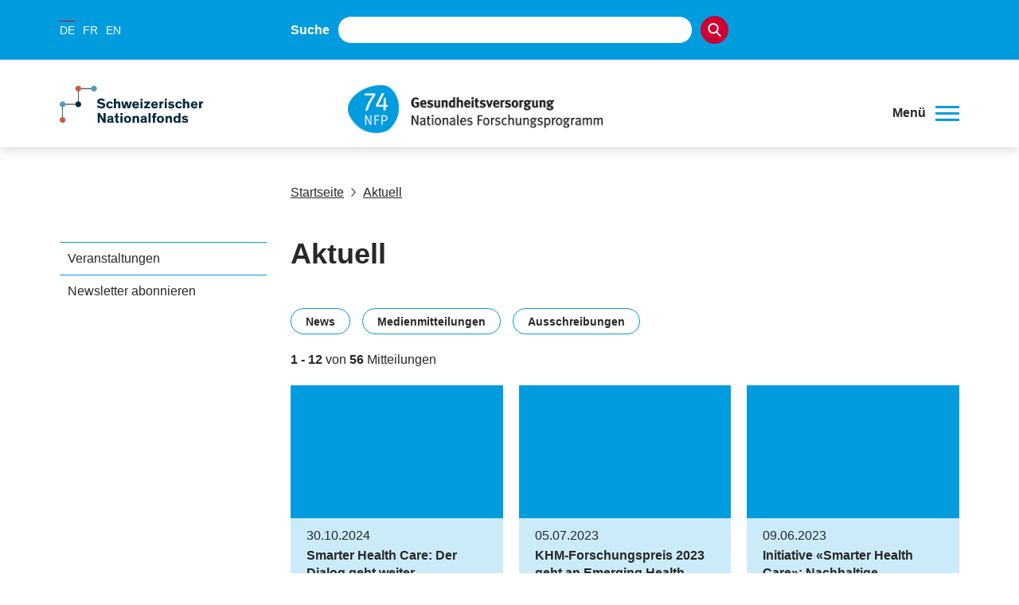

--- FILE ---
content_type: text/html; charset=utf-8
request_url: https://www.nfp74.ch/de/3pnW08muQ1QY317a/seite/aktuell
body_size: 18647
content:
<!DOCTYPE html><html lang="de"><head><meta charSet="utf-8"/><meta http-equiv="Content-Type" content="text/html; charset=utf-8"/><title>Aktuell</title><link rel="apple-touch-icon" sizes="57x57" href="https://media.nfp74.ch/imgproxy/0/rs:fill:57:57:0/g:no/q:75/aHR0cHM6Ly9zdG9yYWdlLmdvb2dsZWFwaXMuY29tL3NuZi1tZWRpYS1zdG9yYWdlL25mcDc0LXByb2R1Y3Rpb25fWmx6U3hkNWRsZVBnTjJTRy9RY1VINzU3dWdJa0VHa1o0.png"/><link rel="apple-touch-icon" sizes="60x60" href="https://media.nfp74.ch/imgproxy/0/rs:fill:60:60:0/g:no/q:75/aHR0cHM6Ly9zdG9yYWdlLmdvb2dsZWFwaXMuY29tL3NuZi1tZWRpYS1zdG9yYWdlL25mcDc0LXByb2R1Y3Rpb25fWmx6U3hkNWRsZVBnTjJTRy9RY1VINzU3dWdJa0VHa1o0.png"/><link rel="apple-touch-icon" sizes="72x72" href="https://media.nfp74.ch/imgproxy/0/rs:fill:72:72:0/g:no/q:75/aHR0cHM6Ly9zdG9yYWdlLmdvb2dsZWFwaXMuY29tL3NuZi1tZWRpYS1zdG9yYWdlL25mcDc0LXByb2R1Y3Rpb25fWmx6U3hkNWRsZVBnTjJTRy9RY1VINzU3dWdJa0VHa1o0.png"/><link rel="apple-touch-icon" sizes="76x76" href="https://media.nfp74.ch/imgproxy/0/rs:fill:76:76:0/g:no/q:75/aHR0cHM6Ly9zdG9yYWdlLmdvb2dsZWFwaXMuY29tL3NuZi1tZWRpYS1zdG9yYWdlL25mcDc0LXByb2R1Y3Rpb25fWmx6U3hkNWRsZVBnTjJTRy9RY1VINzU3dWdJa0VHa1o0.png"/><link rel="apple-touch-icon" sizes="114x114" href="https://media.nfp74.ch/imgproxy/0/rs:fill:114:114:0/g:no/q:75/aHR0cHM6Ly9zdG9yYWdlLmdvb2dsZWFwaXMuY29tL3NuZi1tZWRpYS1zdG9yYWdlL25mcDc0LXByb2R1Y3Rpb25fWmx6U3hkNWRsZVBnTjJTRy9RY1VINzU3dWdJa0VHa1o0.png"/><link rel="apple-touch-icon" sizes="120x120" href="https://media.nfp74.ch/imgproxy/0/rs:fill:120:120:0/g:no/q:75/aHR0cHM6Ly9zdG9yYWdlLmdvb2dsZWFwaXMuY29tL3NuZi1tZWRpYS1zdG9yYWdlL25mcDc0LXByb2R1Y3Rpb25fWmx6U3hkNWRsZVBnTjJTRy9RY1VINzU3dWdJa0VHa1o0.png"/><link rel="apple-touch-icon" sizes="144x144" href="https://media.nfp74.ch/imgproxy/0/rs:fill:144:144:0/g:no/q:75/aHR0cHM6Ly9zdG9yYWdlLmdvb2dsZWFwaXMuY29tL3NuZi1tZWRpYS1zdG9yYWdlL25mcDc0LXByb2R1Y3Rpb25fWmx6U3hkNWRsZVBnTjJTRy9RY1VINzU3dWdJa0VHa1o0.png"/><link rel="apple-touch-icon" sizes="152x152" href="https://media.nfp74.ch/imgproxy/0/rs:fill:152:152:0/g:no/q:75/aHR0cHM6Ly9zdG9yYWdlLmdvb2dsZWFwaXMuY29tL3NuZi1tZWRpYS1zdG9yYWdlL25mcDc0LXByb2R1Y3Rpb25fWmx6U3hkNWRsZVBnTjJTRy9RY1VINzU3dWdJa0VHa1o0.png"/><link rel="apple-touch-icon" sizes="180x180" href="https://media.nfp74.ch/imgproxy/0/rs:fill:180:180:0/g:no/q:75/aHR0cHM6Ly9zdG9yYWdlLmdvb2dsZWFwaXMuY29tL3NuZi1tZWRpYS1zdG9yYWdlL25mcDc0LXByb2R1Y3Rpb25fWmx6U3hkNWRsZVBnTjJTRy9RY1VINzU3dWdJa0VHa1o0.png"/><link rel="icon" type="image/png" sizes="192x192" href="https://media.nfp74.ch/imgproxy/0/rs:fill:192:192:0/g:no/q:75/aHR0cHM6Ly9zdG9yYWdlLmdvb2dsZWFwaXMuY29tL3NuZi1tZWRpYS1zdG9yYWdlL25mcDc0LXByb2R1Y3Rpb25fWmx6U3hkNWRsZVBnTjJTRy9RY1VINzU3dWdJa0VHa1o0.png"/><link rel="icon" type="image/png" sizes="32x32" href="https://media.nfp74.ch/imgproxy/0/rs:fill:32:32:0/g:no/q:75/aHR0cHM6Ly9zdG9yYWdlLmdvb2dsZWFwaXMuY29tL3NuZi1tZWRpYS1zdG9yYWdlL25mcDc0LXByb2R1Y3Rpb25fWmx6U3hkNWRsZVBnTjJTRy9RY1VINzU3dWdJa0VHa1o0.png"/><link rel="icon" type="image/png" sizes="96x96" href="https://media.nfp74.ch/imgproxy/0/rs:fill:96:96:0/g:no/q:75/aHR0cHM6Ly9zdG9yYWdlLmdvb2dsZWFwaXMuY29tL3NuZi1tZWRpYS1zdG9yYWdlL25mcDc0LXByb2R1Y3Rpb25fWmx6U3hkNWRsZVBnTjJTRy9RY1VINzU3dWdJa0VHa1o0.png"/><link rel="icon" type="image/png" sizes="16x16" href="https://media.nfp74.ch/imgproxy/0/rs:fill:16:16:0/g:no/q:75/aHR0cHM6Ly9zdG9yYWdlLmdvb2dsZWFwaXMuY29tL3NuZi1tZWRpYS1zdG9yYWdlL25mcDc0LXByb2R1Y3Rpb25fWmx6U3hkNWRsZVBnTjJTRy9RY1VINzU3dWdJa0VHa1o0.png"/><link rel="manifest" href="/api/manifest/[base64]"/><meta name="msapplication-TileColor" content="#ffffff"/><meta name="theme-color" content="#ffffff"/><meta name="description" content=""/><meta name="keywords" content=""/><meta name="robots" content="all"/><meta name="viewport" content="width=device-width, initial-scale=1, maximum-scale=5"/><meta name="url_section" content="page"/><meta property="og:url" content="https://www.nfp74.ch/de/3pnW08muQ1QY317a/seite/aktuell"/><meta property="og:description" content=""/><meta property="og:title" content="Aktuell"/><meta property="og:type" content="website"/><meta property="og:site_name" content="NFP 74"/><meta property="og:image" content="https://media.nfp74.ch/imgproxy/1200/rs:fit:1200:675:0/g:fp:0.5:0.5/q:75/.jpg"/><meta property="og:image:url" content="https://media.nfp74.ch/imgproxy/1200/rs:fit:1200:675:0/g:fp:0.5:0.5/q:75/.jpg"/><meta property="og:image:secure_url" content="https://media.nfp74.ch/imgproxy/1200/rs:fit:1200:675:0/g:fp:0.5:0.5/q:75/.jpg"/><meta property="og:image:type" content="image/jpg"/><meta property="og:image:width" content="2172"/><meta property="og:image:height" content="1221"/><meta name="twitter:card" content="summary"/><meta name="twitter:site" content="@NFP 74"/><meta name="twitter:title" content="Aktuell"/><meta name="twitter:description" content=""/><meta name="twitter:image" content="https://media.nfp74.ch/imgproxy/1200/rs:fit:1200:675:0/g:fp:0.5:0.5/q:75/.jpg"/><meta name="referrer" content="strict-origin-when-cross-origin"/><link rel="alternate" type="application/rss+xml" title="NFP 74 RSS Feed - News" href="https://www.nfp74.ch/api/rss/de/news/kbzMb0T5l4K4LFir/feed.xml"/><link rel="alternate" type="application/rss+xml" title="NFP 74 RSS Feed - Press" href="https://www.nfp74.ch/api/rss/de/press/dQPaaZdWyUVGbT7J/feed.xml"/><link rel="alternate" type="application/rss+xml" title="NFP 74 RSS Feed - Call" href="https://www.nfp74.ch/api/rss/de/call/mN5Zr7yyc4bh093o/feed.xml"/><link rel="preload" as="image" imageSrcSet="https://media.nfp74.ch/imgproxy/256/rs:fit:336:63:0/g:fp:0.5:0.5/q:75/aHR0cHM6Ly9zdG9yYWdlLmdvb2dsZWFwaXMuY29tL3NuZi1tZWRpYS1zdG9yYWdlL25mcDc0LXByb2R1Y3Rpb25fWmx6U3hkNWRsZVBnTjJTRy9hYTlTeENiQ1NGSkpyZ2hl.png 256w, https://media.nfp74.ch/imgproxy/375/rs:fit:336:63:0/g:fp:0.5:0.5/q:75/aHR0cHM6Ly9zdG9yYWdlLmdvb2dsZWFwaXMuY29tL3NuZi1tZWRpYS1zdG9yYWdlL25mcDc0LXByb2R1Y3Rpb25fWmx6U3hkNWRsZVBnTjJTRy9hYTlTeENiQ1NGSkpyZ2hl.png 375w, https://media.nfp74.ch/imgproxy/384/rs:fit:336:63:0/g:fp:0.5:0.5/q:75/aHR0cHM6Ly9zdG9yYWdlLmdvb2dsZWFwaXMuY29tL3NuZi1tZWRpYS1zdG9yYWdlL25mcDc0LXByb2R1Y3Rpb25fWmx6U3hkNWRsZVBnTjJTRy9hYTlTeENiQ1NGSkpyZ2hl.png 384w, https://media.nfp74.ch/imgproxy/430/rs:fit:336:63:0/g:fp:0.5:0.5/q:75/aHR0cHM6Ly9zdG9yYWdlLmdvb2dsZWFwaXMuY29tL3NuZi1tZWRpYS1zdG9yYWdlL25mcDc0LXByb2R1Y3Rpb25fWmx6U3hkNWRsZVBnTjJTRy9hYTlTeENiQ1NGSkpyZ2hl.png 430w, https://media.nfp74.ch/imgproxy/475/rs:fit:336:63:0/g:fp:0.5:0.5/q:75/aHR0cHM6Ly9zdG9yYWdlLmdvb2dsZWFwaXMuY29tL3NuZi1tZWRpYS1zdG9yYWdlL25mcDc0LXByb2R1Y3Rpb25fWmx6U3hkNWRsZVBnTjJTRy9hYTlTeENiQ1NGSkpyZ2hl.png 475w, https://media.nfp74.ch/imgproxy/640/rs:fit:336:63:0/g:fp:0.5:0.5/q:75/aHR0cHM6Ly9zdG9yYWdlLmdvb2dsZWFwaXMuY29tL3NuZi1tZWRpYS1zdG9yYWdlL25mcDc0LXByb2R1Y3Rpb25fWmx6U3hkNWRsZVBnTjJTRy9hYTlTeENiQ1NGSkpyZ2hl.png 640w, https://media.nfp74.ch/imgproxy/750/rs:fit:336:63:0/g:fp:0.5:0.5/q:75/aHR0cHM6Ly9zdG9yYWdlLmdvb2dsZWFwaXMuY29tL3NuZi1tZWRpYS1zdG9yYWdlL25mcDc0LXByb2R1Y3Rpb25fWmx6U3hkNWRsZVBnTjJTRy9hYTlTeENiQ1NGSkpyZ2hl.png 750w, https://media.nfp74.ch/imgproxy/828/rs:fit:336:63:0/g:fp:0.5:0.5/q:75/aHR0cHM6Ly9zdG9yYWdlLmdvb2dsZWFwaXMuY29tL3NuZi1tZWRpYS1zdG9yYWdlL25mcDc0LXByb2R1Y3Rpb25fWmx6U3hkNWRsZVBnTjJTRy9hYTlTeENiQ1NGSkpyZ2hl.png 828w, https://media.nfp74.ch/imgproxy/1080/rs:fit:336:63:0/g:fp:0.5:0.5/q:75/aHR0cHM6Ly9zdG9yYWdlLmdvb2dsZWFwaXMuY29tL3NuZi1tZWRpYS1zdG9yYWdlL25mcDc0LXByb2R1Y3Rpb25fWmx6U3hkNWRsZVBnTjJTRy9hYTlTeENiQ1NGSkpyZ2hl.png 1080w, https://media.nfp74.ch/imgproxy/1200/rs:fit:336:63:0/g:fp:0.5:0.5/q:75/aHR0cHM6Ly9zdG9yYWdlLmdvb2dsZWFwaXMuY29tL3NuZi1tZWRpYS1zdG9yYWdlL25mcDc0LXByb2R1Y3Rpb25fWmx6U3hkNWRsZVBnTjJTRy9hYTlTeENiQ1NGSkpyZ2hl.png 1200w, https://media.nfp74.ch/imgproxy/1920/rs:fit:336:63:0/g:fp:0.5:0.5/q:75/aHR0cHM6Ly9zdG9yYWdlLmdvb2dsZWFwaXMuY29tL3NuZi1tZWRpYS1zdG9yYWdlL25mcDc0LXByb2R1Y3Rpb25fWmx6U3hkNWRsZVBnTjJTRy9hYTlTeENiQ1NGSkpyZ2hl.png 1920w, https://media.nfp74.ch/imgproxy/2048/rs:fit:336:63:0/g:fp:0.5:0.5/q:75/aHR0cHM6Ly9zdG9yYWdlLmdvb2dsZWFwaXMuY29tL3NuZi1tZWRpYS1zdG9yYWdlL25mcDc0LXByb2R1Y3Rpb25fWmx6U3hkNWRsZVBnTjJTRy9hYTlTeENiQ1NGSkpyZ2hl.png 2048w, https://media.nfp74.ch/imgproxy/3840/rs:fit:336:63:0/g:fp:0.5:0.5/q:75/aHR0cHM6Ly9zdG9yYWdlLmdvb2dsZWFwaXMuY29tL3NuZi1tZWRpYS1zdG9yYWdlL25mcDc0LXByb2R1Y3Rpb25fWmx6U3hkNWRsZVBnTjJTRy9hYTlTeENiQ1NGSkpyZ2hl.png 3840w" imageSizes="(max-width: 768px) 100vw, 66vw" fetchpriority="high"/><meta name="next-head-count" content="45"/><meta http-equiv="Content-Security-Policy" content="
            default-src &#x27;self&#x27; https://* https://storage.googleapis.com https://stats.g.doubleclick.net https://e.issuu.com/ https://player.vimeo.com https://www.youtube.com https://recruitingapp-2829.umantis.com https://www.google.com https://www.google-analytics.com https://siteimproveanalytics.com/js/siteanalyze_6078501.js https://w3api.snf.ch/ https://w3api.staging.fns.ch/ *.elfsight.com/ data:; 
            frame-src *; 
            img-src &#x27;self&#x27; https://* https://6078501.global.siteimproveanalytics.io/ https://www.google.com data: localhost:8080 rs: https://storage.googleapis.com https://i.vimeocdn.com https://img.youtube.com https://media.licdn.com/ https://pbs.twimg.com/ *.elfsight.com/ *.elfsightcdn.com/; 
            script-src &#x27;self&#x27; &#x27;report-sample&#x27; &#x27;sha256-7gQMYTv82whSqAW3W1/RVrwEXOEsnEEk/y4PId0P1wo=&#x27; &#x27;sha256-z9FIe10ZAsxHVdDCCEcezvMwogmciVyYSLt34M5gJMQ=&#x27; &#x27;sha256-JJT4gyRBk3aDkBVXMDov+PR/qSFrjVc3ph3jdhqWJtU=&#x27; &#x27;sha256-soyUshlcjtJZ8LQVqu4/ObCykgpFN2EUmfoESVaReiE=&#x27; &#x27;sha256-H1fI3PuJv9ixf46sNNWrUgMhVa8pKNwUwBY2Dsh+JLc=&#x27; https://www.googletagmanager.com https://siteimproveanalytics.com/js/siteanalyze_6078501.js https://www.google-analytics.com/analytics.js https://csweb.snf.ch/snfch-a68vv/pages/ https://cdn-eu.clickdimensions.com/web/v9/CDWidget.js https://csweb.snf.ch https://platform.twitter.com https://connect.facebook.net *.elfsight.com/ *.elfsightcdn.com/ ; 
            style-src &#x27;self&#x27; &#x27;unsafe-inline&#x27; &#x27;report-sample&#x27;; 
            object-src &#x27;none&#x27;; 
            font-src &#x27;self&#x27; data:; 
            worker-src &#x27;self&#x27;; 
            manifest-src &#x27;self&#x27;; 
            media-src &#x27;self&#x27; https://6078501.global.siteimproveanalytics.io/ https://media.nfp74.ch media.snf.ch data:; 
            form-action &#x27;self&#x27; https://web.inxmail.com https://web.inxmail.com/snf/subscription/servlet; 
            base-uri &#x27;self&#x27;;
            "/><script async="" src="https://www.googletagmanager.com/gtag/js?id=G-BYYECC5VQ9"></script><script>
    window.dataLayer = window.dataLayer || [];
    function gtag(){dataLayer.push(arguments);}
    gtag('js', new Date());

    gtag('config', 'G-BYYECC5VQ9');
    </script><link data-next-font="" rel="preconnect" href="/" crossorigin="anonymous"/><link rel="preload" href="/_next/static/css/96acd17a3c480a9a.css" as="style"/><link rel="stylesheet" href="/_next/static/css/96acd17a3c480a9a.css" data-n-g=""/><link rel="preload" href="/_next/static/css/07a098635536dd3e.css" as="style"/><link rel="stylesheet" href="/_next/static/css/07a098635536dd3e.css" data-n-p=""/><noscript data-n-css=""></noscript><script defer="" nomodule="" src="/_next/static/chunks/polyfills-42372ed130431b0a.js"></script><script src="/_next/static/chunks/webpack-36d12a75f0098f30.js" defer=""></script><script src="/_next/static/chunks/framework-e82a91356956e6c8.js" defer=""></script><script src="/_next/static/chunks/main-1f82345afda62585.js" defer=""></script><script src="/_next/static/chunks/pages/_app-3df8586b446b441e.js" defer=""></script><script src="/_next/static/chunks/a29ae703-2939dfe0ea275761.js" defer=""></script><script src="/_next/static/chunks/72-b7673639a4f30a9a.js" defer=""></script><script src="/_next/static/chunks/985-381eb326be0e444a.js" defer=""></script><script src="/_next/static/chunks/pages/%5Blang%5D/%5B...path%5D-2f5e31a774cd2076.js" defer=""></script><script src="/_next/static/67023ed/_buildManifest.js" defer=""></script><script src="/_next/static/67023ed/_ssgManifest.js" defer=""></script></head><body><noscript><iframe src="https://www.googletagmanager.com/ns.html?id=" height="0" width="0" style="display:none;visibility:hidden"></iframe></noscript><div id="__next"><div data-ga-key="GAP--G-BYYECC5VQ9" data-gtm-key="GTM--" resource="MEDIA--https://media.nfp74.ch" id="app" class="container " style="--primary-color:rgba(0, 156, 222, 1);--primary-color-pale:rgba(0, 156, 222, 0.2);--secondary-color:rgba(204, 0, 51, 1);--secondary-color-pale:rgba(204, 0, 51, 0.2)"><header class="header"><div class="header__bar"><div class="header__top"><div class="grid-margin align-middle"><div class="header__hamburger cell small-shrink"><div role="button" aria-label="Menü öffnen/schliessen" aria-expanded="false" aria-controls="main-navigation" tabindex="0" class="hamburger hamburger--inactive"><span class="hamburger__label">Menü</span><span class="hamburger__span"></span></div></div><div class="header__lang cell small-shrink large-3"><nav><ul class="lang-switch "><li class="lang-switch__item"><span class="active">DE</span></li><li class="lang-switch__item"><a href="/fr/3pnW08muQ1QY317a/page/actuel">FR</a></li><li class="lang-switch__item"><a href="/en/3pnW08muQ1QY317a/page/whats-new">EN</a></li></ul></nav></div><div class="header__search_wrapper cell large-6"><div class="header__search"><div class="search"><label for=":Rd56:">Suche</label><input class="search__field" type="search" id=":Rd56:" placeholder="" autoComplete="off" value=""/><button class="search__icon" type="button" aria-label="Search"><svg version="1.1" x="0px" y="0px" viewBox="0 0 500 500"><title>Search Icon</title><path d="M480.6,450.8L354.9,323.5c30.3-35.6,47-80.3,47-127.3C401.8,88.6,314.7,0,206.4,0C98.8,0,10.9,87.9,10.9,196.2 c0,107.6,87.9,195.5,195.5,195.5c36.4,0,73.5-10.6,104.5-30.3l130.3,130.3c5.3,5.3,12.1,8.3,19.7,8.3c7.6,0,14.4-3,19.7-8.3 s8.3-12.9,8.3-20.5C489.7,463.6,486.7,456.8,480.6,450.8z M345.8,196.2c0,76.5-62.1,138.6-138.6,138.6S68.5,272,68.5,196.2 c0-76.5,62.1-138.6,138.6-138.6S345.8,119.7,345.8,196.2z"></path></svg></button></div></div></div><div class="cell small-12 large-3 header__login-wrapper"><div class="header__login"></div></div></div></div><div class="header__bottom header__bottom--hasSNFLogo"><div class="header__bottom_wrapper grid-margin"><div class="header__logos_wrapper cell"><div class="header__logo__wrapper header_snf_logo"><a class="header__custom_logo header__logo header__logo--de" href="https://www.snf.ch/de" rel="noreferrer" target="_blank"><svg class="logo" version="1.1" xmlns="http://www.w3.org/2000/svg" x="0px" y="0px" viewBox="0 0 4453 1000" aria-labelledby="titleid descid"><title id="titleid">Swiss National Science Foundation logo</title><desc id="descid">Swiss National Science Foundation homepage</desc><g id="de-big" class="logo__long logo__long--de"><path fill="#04293C" d="M1178.1,420.3c-17.9-17.1-41.1-28.2-67-28.2c-24,0-40.7,9.9-40.7,26.3c0,16.7,11.8,23.6,35.4,28.2l41.9,8.4   c48,9.5,78,28.5,78,74.2c0,53.7-47.6,83.3-108.9,83.3c-59.8,0-100.9-32-116.8-54l40-34.3c16,21.3,42.6,40.3,78.4,40.3   c30.1,0,47.6-11.8,47.6-30.8c0-17.9-15.2-22.8-38.8-27l-33.5-6.5c-47.2-9.1-83-26.3-83-76.9c0-46.4,43-78.8,99.7-78.8   c45.7,0,82.2,17.1,104.3,40.7L1178.1,420.3z"></path><path fill="#04293C" d="M1430.9,563c-9.9,25.5-35.4,49.5-83.3,49.5c-57.1,0-95.9-33.1-95.9-94.4c0-61.3,38.8-95.9,95.9-95.9   c50.2,0,76.1,27,85.3,56.3l-48,16.4c-5.3-19.8-17.9-30.8-37.3-30.8c-25.9,0-39.6,19.8-39.6,53.3c0,33.5,14.1,52.9,39.6,52.9   c17.9,0,30.4-9.5,36.2-26.6L1430.9,563z"></path><path fill="#04293C" d="M1630.3,608h-55.6v-91.3c0-27.8-1.1-47.2-28.5-47.2c-23.2,0-33.1,18.3-33.1,43V608h-55.6V349.1h55.6v99   c8.8-14.1,27.8-25.9,53.7-25.9c20.9,0,36.9,5.7,47.6,17.5c11.4,12.9,16,25.5,16,65.5V608z"></path><path fill="#04293C" d="M1807.7,537.9c-3.8-18.3-8.4-42.2-12.2-61.7h-0.4c-4.2,18.3-8,42.6-12.6,62.4l-15.2,69.3h-69.3l-45.7-181.2   h57.1l14.5,78.4c3.4,18.6,6.5,36.9,10.3,55.6h0.4c4.2-17.9,7.6-34.6,12.9-56.7l19-77.3h59.4l19.4,78c6.1,24,8.4,37.3,12.6,56h0.4   c3.8-18.3,6.1-30.8,11-57.1l14.8-76.9h54.8L1891,608h-68.5L1807.7,537.9z"></path><path fill="#04293C" d="M2130.8,569.5c-10.7,15.2-36.9,43-86.8,43c-53.3,0-94-35-94-95.9c0-56.7,38.8-94.4,92.9-94.4   c59.8,0,90.2,43,90.2,98.2c0,3.8,0,8-0.4,11.4h-129c1.9,19.8,16.4,36.9,43.8,36.9c24.4,0,38.8-14.5,44.9-25.1L2130.8,569.5z   M2003.7,496.1h75.7c-1.1-20.9-14.5-35.4-36.9-35.4C2020.9,460.7,2004.5,477,2003.7,496.1z"></path><path fill="#04293C" d="M2228.3,403.6h-55.9v-54.4h55.9V403.6z M2228.3,608h-55.9V426.8h55.9V608z"></path><path fill="#04293C" d="M2428.1,426.8v39.6l-85.3,95.5h89.1V608h-163.3v-39.2l87.2-95.9h-83.3v-46.1H2428.1z"></path><path fill="#04293C" d="M2639.7,569.5c-10.7,15.2-36.9,43-86.8,43c-53.3,0-94-35-94-95.9c0-56.7,38.8-94.4,92.9-94.4   c59.8,0,90.2,43,90.2,98.2c0,3.8,0,8-0.4,11.4h-129c1.9,19.8,16.4,36.9,43.8,36.9c24.4,0,38.8-14.5,44.9-25.1L2639.7,569.5z   M2512.6,496.1h75.7c-1.1-20.9-14.5-35.4-36.9-35.4C2529.8,460.7,2513.4,477,2512.6,496.1z"></path><path fill="#04293C" d="M2736.1,426.8v24.7c4.9-13.7,25.5-28.9,51-28.9c2.3,0,4.2,0,6.5,0.4v53.3c-6.1-1.5-12.9-2.3-17.9-2.3   c-21.3,0-32,10.3-36.2,25.5c-1.9,6.9-2.7,15.2-2.7,24.4V608h-55.6V426.8H2736.1z"></path><path fill="#04293C" d="M2879.2,403.6h-55.9v-54.4h55.9V403.6z M2879.2,608h-55.9V426.8h55.9V608z"></path><path fill="#04293C" d="M3045.9,482c-13.3-12.2-31.2-19.8-49.1-19.8c-12.6,0-23.6,4.2-23.6,13.3c0,9.5,8.4,12.2,27,16l28.5,6.1   c29.3,6.1,55.9,17.9,55.9,52.5c0,42.2-36.9,62.4-79.9,62.4c-41.5,0-76.5-18.3-92.9-40.7l35-28.2c11,15.2,32.7,27.8,57.9,27.8   c18.6,0,28.2-6.1,28.2-16c0-10.3-11-12.2-23.2-14.5l-28.5-5.7c-18.3-3.4-33.9-9.5-44.9-19c-9.9-8.4-15.6-20.2-15.6-35.4   c0-43,41.5-58.6,77.3-58.6c33.9,0,60.9,12.6,79.2,30.1L3045.9,482z"></path><path fill="#04293C" d="M3288.3,563c-9.9,25.5-35.4,49.5-83.3,49.5c-57.1,0-95.9-33.1-95.9-94.4c0-61.3,38.8-95.9,95.9-95.9   c50.2,0,76.1,27,85.3,56.3l-48,16.4c-5.3-19.8-17.9-30.8-37.3-30.8c-25.9,0-39.6,19.8-39.6,53.3c0,33.5,14.1,52.9,39.6,52.9   c17.9,0,30.4-9.5,36.2-26.6L3288.3,563z"></path><path fill="#04293C" d="M3487.4,608h-55.6v-91.3c0-27.8-1.1-47.2-28.5-47.2c-23.2,0-33.1,18.3-33.1,43V608h-55.6V349.1h55.6v99   c8.8-14.1,27.8-25.9,53.7-25.9c20.9,0,36.9,5.7,47.6,17.5c11.4,12.9,16,25.5,16,65.5V608z"></path><path fill="#04293C" d="M3706.7,569.5c-10.7,15.2-36.9,43-86.8,43c-53.3,0-94-35-94-95.9c0-56.7,38.8-94.4,92.9-94.4   c59.8,0,90.2,43,90.2,98.2c0,3.8,0,8-0.4,11.4h-129c1.9,19.8,16.4,36.9,43.8,36.9c24.4,0,38.8-14.5,44.9-25.1L3706.7,569.5z   M3579.5,496.1h75.7c-1.1-20.9-14.5-35.4-36.9-35.4C3596.7,460.7,3580.3,477,3579.5,496.1z"></path><path fill="#04293C" d="M3803,426.8v24.7c4.9-13.7,25.5-28.9,51-28.9c2.3,0,4.2,0,6.5,0.4v53.3c-6.1-1.5-12.9-2.3-17.9-2.3   c-21.3,0-32,10.3-36.2,25.5c-1.9,6.9-2.7,15.2-2.7,24.4V608h-55.6V426.8H3803z"></path><path fill="#04293C" d="M1140.8,837.9c20.6,33.9,38.1,66.2,38.1,66.2h0.4c0,0-2.3-51-2.3-81.1v-86.4h56.7v258.8h-57.9l-61.3-99.7   c-14.5-24-39.2-69.6-39.2-69.6h-0.4c0,0,2.7,43,2.7,84.5v84.9h-57.1V736.6h58.2L1140.8,837.9z"></path><path fill="#04293C" d="M1440,950.1c0,11.4,1.5,15.2,9.5,15.2h2.7v32c-8.4,1.5-16.7,2.3-25.9,2.3c-16,0-30.8-3-34.6-16.4h-0.4   c-8.4,9.1-21.7,16.7-51,16.7c-40,0-65.5-20.5-65.5-58.2c0-34.6,26.3-48.3,64.7-54.4l37.7-6.1c9.9-1.5,11.4-2.7,11.4-8.4v-3   c0-13.7-7.6-21.3-26.6-21.3c-19.4,0-30.1,8-30.1,26.3l-51.4-0.4c-0.8-41.5,32.7-63.9,83.7-63.9c46.4,0,75.7,14.5,75.7,55.6V950.1z   M1388.2,913.2c-4.2,1.5-7.6,3.4-27,7.2c-17.9,3.4-31.2,6.5-31.2,22.1c0,14.8,11,21.3,27,21.3c18.3,0,31.2-8.4,31.2-27.4V913.2z"></path><path fill="#04293C" d="M1596.5,996.2c-7.6,1.5-20.2,3-33.5,3c-21.7,0-44.5-3-54-15.6c-6.8-9.1-7.6-19-7.6-37.3V852h-35v-37.7h35   v-61.7l55.6-11v72.7h39.6V852h-39.6v80.3c0,10.3,1.1,15.2,4.6,18.6c3.8,4.2,10.7,5.7,20.9,5.7c6.5,0,11.4-0.4,14.1-0.8V996.2z"></path><path fill="#04293C" d="M1688.9,791.1h-56v-54.4h56V791.1z M1688.9,995.4h-56V814.3h56V995.4z"></path><path fill="#04293C" d="M1824.4,809.7c57.1,0,96.3,34.6,96.3,95.9c0,61.3-39.2,94.4-96.3,94.4c-57.1,0-95.9-33.1-95.9-94.4   C1728.5,844.3,1767.4,809.7,1824.4,809.7z M1824.4,957.8c25.5,0,40-19.8,40-52.9c0-33.9-14.1-53.3-40-53.3   c-25.9,0-39.6,19.8-39.6,53.3C1784.9,938.3,1798.9,957.8,1824.4,957.8z"></path><path fill="#04293C" d="M2133.5,995.4h-55.6v-91.3c0-27.8-1.1-47.2-28.5-47.2c-23.2,0-33.1,18.3-33.1,43v95.5h-55.6V814.3h54.8   v22.5c8.8-14.8,28.5-27,54.4-27c20.9,0,36.9,5.7,47.6,17.5c11.4,12.9,16,25.5,16,65.5V995.4z"></path><path fill="#04293C" d="M2336.8,950.1c0,11.4,1.5,15.2,9.5,15.2h2.7v32c-8.4,1.5-16.7,2.3-25.9,2.3c-16,0-30.8-3-34.6-16.4h-0.4   c-8.4,9.1-21.7,16.7-51,16.7c-40,0-65.5-20.5-65.5-58.2c0-34.6,26.3-48.3,64.7-54.4l37.7-6.1c9.9-1.5,11.4-2.7,11.4-8.4v-3   c0-13.7-7.6-21.3-26.6-21.3c-19.4,0-30.1,8-30.1,26.3l-51.4-0.4c-0.8-41.5,32.7-63.9,83.7-63.9c46.4,0,75.7,14.5,75.7,55.6V950.1z   M2285,913.2c-4.2,1.5-7.6,3.4-27,7.2c-17.9,3.4-31.2,6.5-31.2,22.1c0,14.8,11,21.3,27,21.3c18.3,0,31.2-8.4,31.2-27.4V913.2z"></path><path fill="#04293C" d="M2444.1,995.4h-55.6V736.6h55.6V995.4z"></path><path fill="#04293C" d="M2602.4,852h-41.1v143.5h-55.6V852h-30.1v-37.7h30.1v-19.8c0-19,4.2-32.4,11-41.9   c10.3-14.1,29.7-18.3,52.1-18.3c13.7,0,25.5,1.1,33.5,2.3v41.9c-3.4-0.4-9.1-0.8-15.2-0.8c-9.5,0-16,1.1-20.6,4.9   c-3.4,3-5.3,6.5-5.3,16.4v15.2h41.1V852z"></path><path fill="#04293C" d="M2709,809.7c57.1,0,96.3,34.6,96.3,95.9c0,61.3-39.2,94.4-96.3,94.4c-57.1,0-95.9-33.1-95.9-94.4   C2613.1,844.3,2651.9,809.7,2709,809.7z M2709,957.8c25.5,0,40-19.8,40-52.9c0-33.9-14.1-53.3-40-53.3c-25.9,0-39.6,19.8-39.6,53.3   C2669.4,938.3,2683.5,957.8,2709,957.8z"></path><path fill="#04293C" d="M3018.1,995.4h-55.6v-91.3c0-27.8-1.1-47.2-28.5-47.2c-23.2,0-33.1,18.3-33.1,43v95.5h-55.6V814.3h54.8   v22.5c8.8-14.8,28.5-27,54.4-27c20.9,0,36.9,5.7,47.6,17.5c11.4,12.9,16,25.5,16,65.5V995.4z"></path><path fill="#04293C" d="M3193.9,830.6v-94h55.6v258.8h-55.6v-16.7c-8.8,9.9-28.2,21.3-53.3,21.3c-51.4,0-84.1-38.1-84.1-95.1   c0-55.2,33.9-95.1,84.5-95.1C3167.3,809.7,3184.8,819.6,3193.9,830.6z M3154,852c-25.9,0-41.1,20.6-41.1,52.9   c0,33.1,14.1,53.3,41.1,53.3c24.7,0,41.5-21.7,41.5-53.3C3195.5,873.3,3178.7,852,3154,852z"></path><path fill="#04293C" d="M3416.2,869.5c-13.3-12.2-31.2-19.8-49.1-19.8c-12.6,0-23.6,4.2-23.6,13.3c0,9.5,8.4,12.2,27,16l28.5,6.1   c29.3,6.1,55.9,17.9,55.9,52.5c0,42.2-36.9,62.4-79.9,62.4c-41.5,0-76.5-18.3-92.9-40.7l35-28.2c11,15.2,32.7,27.8,57.9,27.8   c18.6,0,28.2-6.1,28.2-16c0-10.3-11-12.2-23.2-14.5l-28.5-5.7c-18.3-3.4-33.9-9.5-44.9-19c-9.9-8.4-15.6-20.2-15.6-35.4   c0-43,41.5-58.6,77.3-58.6c33.9,0,60.9,12.6,79.2,30.1L3416.2,869.5z"></path></g><g id="en-big" class="logo__long logo__long--en"><path display="inline" fill="#04293C" d="M1180.6,416.1c-18.2-17.5-41.9-28.7-68.3-28.7c-24.4,0-41.5,10.1-41.5,26.8   c0,17.1,12,24.1,36.1,28.7l42.7,8.5c48.9,9.7,79.5,29.1,79.5,75.7c0,54.7-48.5,85-111,85c-60.9,0-102.8-32.6-119.1-55.1l40.7-34.9   c16.3,21.7,43.5,41.1,79.9,41.1c30.7,0,48.5-12,48.5-31.4c0-18.2-15.5-23.3-39.6-27.5l-34.1-6.6c-48.1-9.3-84.6-26.8-84.6-78.4   c0-47.3,43.8-80.3,101.7-80.3c46.6,0,83.8,17.5,106.3,41.5L1180.6,416.1z"></path><path display="inline" fill="#04293C" d="M1395.1,536c-3.9-18.6-8.5-43.1-12.4-62.9h-0.4c-4.3,18.6-8.1,43.5-12.8,63.6l-15.5,70.6   h-70.6l-46.6-184.7h58.2l14.7,79.9c3.5,19,6.6,37.6,10.5,56.6h0.4c4.3-18.2,7.8-35.3,13.2-57.8l19.4-78.8h60.5l19.8,79.5   c6.2,24.4,8.5,38,12.8,57h0.4c3.9-18.6,6.2-31.4,11.3-58.2l15.1-78.4h55.9l-48.9,184.7h-69.8L1395.1,536z"></path><path display="inline" fill="#04293C" d="M1610.1,399h-57v-55.5h57V399z M1610.1,607.3h-57V422.7h57V607.3z"></path><path display="inline" fill="#04293C" d="M1776.1,478.9c-13.6-12.4-31.8-20.2-50.1-20.2c-12.8,0-24.1,4.3-24.1,13.6   c0,9.7,8.5,12.4,27.5,16.3l29.1,6.2c29.9,6.2,57,18.2,57,53.5c0,43.1-37.6,63.6-81.5,63.6c-42.3,0-78-18.6-94.7-41.5l35.7-28.7   c11.3,15.5,33.4,28.3,59,28.3c19,0,28.7-6.2,28.7-16.3c0-10.5-11.3-12.4-23.7-14.7l-29.1-5.8c-18.6-3.5-34.5-9.7-45.8-19.4   c-10.1-8.5-15.9-20.6-15.9-36.1c0-43.8,42.3-59.8,78.8-59.8c34.5,0,62.1,12.8,80.7,30.7L1776.1,478.9z"></path><path display="inline" fill="#04293C" d="M1965.9,478.9c-13.6-12.4-31.8-20.2-50.1-20.2c-12.8,0-24.1,4.3-24.1,13.6   c0,9.7,8.5,12.4,27.5,16.3l29.1,6.2c29.9,6.2,57,18.2,57,53.5c0,43.1-37.6,63.6-81.5,63.6c-42.3,0-78-18.6-94.7-41.5l35.7-28.7   c11.3,15.5,33.4,28.3,59,28.3c19,0,28.7-6.2,28.7-16.3c0-10.5-11.3-12.4-23.7-14.7l-29.1-5.8c-18.6-3.5-34.5-9.7-45.8-19.4   c-10.1-8.5-15.9-20.6-15.9-36.1c0-43.8,42.3-59.8,78.8-59.8c34.5,0,62.1,12.8,80.7,30.7L1965.9,478.9z"></path><path display="inline" fill="#04293C" d="M2262.7,446.7c21,34.5,38.8,67.5,38.8,67.5h0.4c0,0-2.3-52-2.3-82.6v-88.1h57.8v263.8h-59   l-62.5-101.7c-14.7-24.4-40-71-40-71h-0.4c0,0,2.7,43.8,2.7,86.1v86.5h-58.2V343.5h59.4L2262.7,446.7z"></path><path display="inline" fill="#04293C" d="M2564.2,561.2c0,11.6,1.6,15.5,9.7,15.5h2.7v32.6c-8.5,1.6-17.1,2.3-26.4,2.3   c-16.3,0-31.4-3.1-35.3-16.7h-0.4c-8.5,9.3-22.1,17.1-52,17.1c-40.7,0-66.7-21-66.7-59.4c0-35.3,26.8-49.3,66-55.5l38.4-6.2   c10.1-1.6,11.6-2.7,11.6-8.5v-3.1c0-14-7.8-21.7-27.2-21.7c-19.8,0-30.7,8.1-30.7,26.8l-52.4-0.4c-0.8-42.3,33.4-65.2,85.4-65.2   c47.3,0,77.2,14.7,77.2,56.6V561.2z M2511.4,523.5c-4.3,1.6-7.8,3.5-27.5,7.4c-18.2,3.5-31.8,6.6-31.8,22.5   c0,15.1,11.3,21.7,27.5,21.7c18.6,0,31.8-8.5,31.8-27.9V523.5z"></path><path display="inline" fill="#04293C" d="M2719.8,608.1c-7.8,1.6-20.6,3.1-34.1,3.1c-22.1,0-45.4-3.1-55.1-15.9   c-7-9.3-7.8-19.4-7.8-38v-96.2h-35.7v-38.4h35.7v-62.9l56.6-11.3v74.1h40.4v38.4h-40.4v81.9c0,10.5,1.2,15.5,4.7,19   c3.9,4.3,10.9,5.8,21.3,5.8c6.6,0,11.6-0.4,14.4-0.8V608.1z"></path><path display="inline" fill="#04293C" d="M2810.2,399h-57v-55.5h57V399z M2810.2,607.3h-57V422.7h57V607.3z"></path><path display="inline" fill="#04293C" d="M2944.8,418c58.2,0,98.2,35.3,98.2,97.8c0,62.5-40,96.2-98.2,96.2   c-58.2,0-97.8-33.8-97.8-96.2C2847,453.3,2886.6,418,2944.8,418z M2944.8,568.9c26,0,40.7-20.2,40.7-53.9   c0-34.5-14.4-54.3-40.7-54.3c-26.4,0-40.4,20.2-40.4,54.3C2904.4,549.1,2918.8,568.9,2944.8,568.9z"></path><path display="inline" fill="#04293C" d="M3256,607.3h-56.6v-93.1c0-28.3-1.2-48.1-29.1-48.1c-23.7,0-33.8,18.6-33.8,43.8v97.4   h-56.6V422.7h55.9v22.9c8.9-15.1,29.1-27.5,55.5-27.5c21.3,0,37.6,5.8,48.5,17.8c11.6,13.2,16.3,26,16.3,66.7V607.3z"></path><path display="inline" fill="#04293C" d="M3459.3,561.2c0,11.6,1.6,15.5,9.7,15.5h2.7v32.6c-8.5,1.6-17.1,2.3-26.4,2.3   c-16.3,0-31.4-3.1-35.3-16.7h-0.4c-8.5,9.3-22.1,17.1-52,17.1c-40.7,0-66.7-21-66.7-59.4c0-35.3,26.8-49.3,66-55.5l38.4-6.2   c10.1-1.6,11.6-2.7,11.6-8.5v-3.1c0-14-7.8-21.7-27.2-21.7c-19.8,0-30.7,8.1-30.7,26.8l-52.4-0.4c-0.8-42.3,33.4-65.2,85.4-65.2   c47.3,0,77.2,14.7,77.2,56.6V561.2z M3406.5,523.5c-4.3,1.6-7.8,3.5-27.5,7.4c-18.2,3.5-31.8,6.6-31.8,22.5   c0,15.1,11.3,21.7,27.5,21.7c18.6,0,31.8-8.5,31.8-27.9V523.5z"></path><path display="inline" fill="#04293C" d="M3565.2,607.3h-56.6V343.5h56.6V607.3z"></path><path display="inline" fill="#04293C" d="M1180.6,804.1c-18.2-17.5-41.9-28.7-68.3-28.7c-24.4,0-41.5,10.1-41.5,26.8   c0,17.1,12,24.1,36.1,28.7l42.7,8.5c48.9,9.7,79.5,29.1,79.5,75.7c0,54.7-48.5,85-111,85c-60.9,0-102.8-32.6-119.1-55.1l40.7-34.9   c16.3,21.7,43.5,41.1,79.9,41.1c30.7,0,48.5-12,48.5-31.4c0-18.2-15.5-23.3-39.6-27.5l-34.1-6.6c-48.1-9.3-84.6-26.8-84.6-78.4   c0-47.3,43.8-80.3,101.7-80.3c46.6,0,83.8,17.5,106.3,41.5L1180.6,804.1z"></path><path display="inline" fill="#04293C" d="M1434.3,949.6c-10.1,26-36.1,50.4-85,50.4c-58.2,0-97.8-33.8-97.8-96.2   c0-62.5,39.6-97.8,97.8-97.8c51.2,0,77.6,27.5,86.9,57.4l-48.9,16.7c-5.4-20.2-18.2-31.4-38-31.4c-26.4,0-40.4,20.2-40.4,54.3   c0,34.1,14.4,53.9,40.4,53.9c18.2,0,31-9.7,36.9-27.2L1434.3,949.6z"></path><path display="inline" fill="#04293C" d="M1520.1,787h-57v-55.5h57V787z M1520.1,995.3h-57V810.7h57V995.3z"></path><path display="inline" fill="#04293C" d="M1741.2,956.2c-10.9,15.5-37.6,43.8-88.5,43.8c-54.3,0-95.8-35.7-95.8-97.8   c0-57.8,39.6-96.2,94.7-96.2c60.9,0,92,43.8,92,100.1c0,3.9,0,8.1-0.4,11.6h-131.5c1.9,20.2,16.7,37.6,44.6,37.6   c24.8,0,39.6-14.7,45.8-25.6L1741.2,956.2z M1611.6,881.3h77.2c-1.2-21.3-14.7-36.1-37.6-36.1   C1629.1,845.2,1612.4,861.9,1611.6,881.3z"></path><path display="inline" fill="#04293C" d="M1955.8,995.3h-56.6v-93.1c0-28.3-1.2-48.1-29.1-48.1c-23.7,0-33.8,18.6-33.8,43.8v97.4   h-56.6V810.7h55.9v22.9c8.9-15.1,29.1-27.5,55.5-27.5c21.3,0,37.6,5.8,48.5,17.8c11.6,13.2,16.3,26,16.3,66.7V995.3z"></path><path display="inline" fill="#04293C" d="M2173.8,949.6c-10.1,26-36.1,50.4-85,50.4c-58.2,0-97.8-33.8-97.8-96.2   c0-62.5,39.6-97.8,97.8-97.8c51.2,0,77.6,27.5,86.9,57.4l-48.9,16.7c-5.4-20.2-18.2-31.4-38-31.4c-26.4,0-40.4,20.2-40.4,54.3   c0,34.1,14.4,53.9,40.4,53.9c18.2,0,31-9.7,36.9-27.2L2173.8,949.6z"></path><path display="inline" fill="#04293C" d="M2374,956.2c-10.9,15.5-37.6,43.8-88.5,43.8c-54.3,0-95.8-35.7-95.8-97.8   c0-57.8,39.6-96.2,94.7-96.2c60.9,0,92,43.8,92,100.1c0,3.9,0,8.1-0.4,11.6h-131.5c1.9,20.2,16.7,37.6,44.6,37.6   c24.8,0,39.6-14.7,45.8-25.6L2374,956.2z M2244.5,881.3h77.2c-1.2-21.3-14.7-36.1-37.6-36.1   C2261.9,845.2,2245.2,861.9,2244.5,881.3z"></path><path display="inline" fill="#04293C" d="M2570,783.1v52h107.5v52.4H2570v107.9h-58.6V731.5h171.1v51.6H2570z"></path><path display="inline" fill="#04293C" d="M2790.4,806c58.2,0,98.2,35.3,98.2,97.8c0,62.5-40,96.2-98.2,96.2   c-58.2,0-97.8-33.8-97.8-96.2C2692.6,841.3,2732.2,806,2790.4,806z M2790.4,956.9c26,0,40.7-20.2,40.7-53.9   c0-34.5-14.4-54.3-40.7-54.3c-26.4,0-40.4,20.2-40.4,54.3C2750,937.1,2764.4,956.9,2790.4,956.9z"></path><path display="inline" fill="#04293C" d="M2923.1,810.7h56.6v93.1c0,28.3,0.4,48.1,28.3,48.1c22.9,0,33-18.6,33-43.8v-97.4h56.6   v184.7h-55.9v-22.9c-8.9,15.1-28.7,27.5-54.7,27.5c-21.3,0-36.9-5.8-47.7-17.8c-11.6-13.2-16.3-26-16.3-66.7V810.7z"></path><path display="inline" fill="#04293C" d="M3323.5,995.3h-56.6v-93.1c0-28.3-1.2-48.1-29.1-48.1c-23.7,0-33.8,18.6-33.8,43.8v97.4   h-56.6V810.7h55.9v22.9c8.9-15.1,29.1-27.5,55.5-27.5c21.3,0,37.6,5.8,48.5,17.8c11.6,13.2,16.3,26,16.3,66.7V995.3z"></path><path display="inline" fill="#04293C" d="M3498.8,827.3v-95.8h56.6v263.8h-56.6v-17.1c-8.9,10.1-28.7,21.7-54.3,21.7   c-52.4,0-85.7-38.8-85.7-97c0-56.3,34.5-97,86.1-97C3471.7,806,3489.5,816.1,3498.8,827.3z M3458.1,849.1   c-26.4,0-41.9,21-41.9,53.9c0,33.8,14.4,54.3,41.9,54.3c25.2,0,42.3-22.1,42.3-54.3S3483.3,849.1,3458.1,849.1z"></path><path display="inline" fill="#04293C" d="M3760.3,949.2c0,11.6,1.6,15.5,9.7,15.5h2.7v32.6c-8.5,1.6-17.1,2.3-26.4,2.3   c-16.3,0-31.4-3.1-35.3-16.7h-0.4c-8.5,9.3-22.1,17.1-52,17.1c-40.7,0-66.7-21-66.7-59.4c0-35.3,26.8-49.3,66-55.5l38.4-6.2   c10.1-1.6,11.6-2.7,11.6-8.5v-3.1c0-14-7.8-21.7-27.2-21.7c-19.8,0-30.7,8.1-30.7,26.8l-52.4-0.4c-0.8-42.3,33.4-65.2,85.4-65.2   c47.3,0,77.2,14.7,77.2,56.6V949.2z M3707.6,911.5c-4.3,1.6-7.8,3.5-27.5,7.4c-18.2,3.5-31.8,6.6-31.8,22.5   c0,15.1,11.3,21.7,27.5,21.7c18.6,0,31.8-8.5,31.8-27.9V911.5z"></path><path display="inline" fill="#04293C" d="M3915.9,996.1c-7.8,1.6-20.6,3.1-34.1,3.1c-22.1,0-45.4-3.1-55.1-15.9   c-7-9.3-7.8-19.4-7.8-38v-96.2h-35.7v-38.4h35.7v-62.9l56.6-11.3v74.1h40.4v38.4h-40.4v81.9c0,10.5,1.2,15.5,4.7,19   c3.9,4.3,10.9,5.8,21.3,5.8c6.6,0,11.6-0.4,14.4-0.8V996.1z"></path><path display="inline" fill="#04293C" d="M4006.3,787h-57v-55.5h57V787z M4006.3,995.3h-57V810.7h57V995.3z"></path><path display="inline" fill="#04293C" d="M4141,806c58.2,0,98.2,35.3,98.2,97.8c0,62.5-40,96.2-98.2,96.2   c-58.2,0-97.8-33.8-97.8-96.2C4043.2,841.3,4082.8,806,4141,806z M4141,956.9c26,0,40.7-20.2,40.7-53.9c0-34.5-14.4-54.3-40.7-54.3   c-26.4,0-40.4,20.2-40.4,54.3C4100.6,937.1,4115,956.9,4141,956.9z"></path><path display="inline" fill="#04293C" d="M4452.1,995.3h-56.6v-93.1c0-28.3-1.2-48.1-29.1-48.1c-23.7,0-33.8,18.6-33.8,43.8v97.4   H4276V810.7h55.9v22.9c8.9-15.1,29.1-27.5,55.5-27.5c21.3,0,37.6,5.8,48.5,17.8c11.6,13.2,16.3,26,16.3,66.7V995.3z"></path></g><g id="fr-big" class="logo__long logo__long--fr"><path display="inline" fill="none" d="M2938,461.1c-26.4,0-40.3,20.2-40.3,54.3c0,34.1,14.3,53.9,40.3,53.9s40.7-20.2,40.7-53.9   C2978.7,480.9,2964.3,461.1,2938,461.1z"></path><path display="inline" fill="none" d="M1997.5,845.3c-22.1,0-38.8,16.7-39.5,36.1h77.1C2033.9,860.1,2020.4,845.3,1997.5,845.3z"></path><path display="inline" fill="none" d="M1297.8,461.1c-26.4,0-40.3,20.2-40.3,54.3c0,34.1,14.3,53.9,40.3,53.9s40.7-20.2,40.7-53.9   C1338.5,480.9,1324.1,461.1,1297.8,461.1z"></path><path display="inline" fill="none" d="M2445.6,553.8c0,15.1,11.2,21.7,27.5,21.7c18.6,0,31.8-8.5,31.8-27.9v-23.6   c-4.3,1.6-7.8,3.5-27.5,7.4C2459.2,534.8,2445.6,537.9,2445.6,553.8z"></path><path display="inline" fill="none" d="M1743.2,569.7c25.2,0,42.3-22.1,42.3-54.3c0-32.2-17.1-53.9-42.3-53.9   c-26.4,0-41.9,20.9-41.9,53.9C1701.3,549.1,1715.7,569.7,1743.2,569.7z"></path><path display="inline" fill="none" d="M3339.9,553.8c0,15.1,11.2,21.7,27.5,21.7c18.6,0,31.8-8.5,31.8-27.9v-23.6   c-4.3,1.6-7.8,3.5-27.5,7.4C3353.5,534.8,3339.9,537.9,3339.9,553.8z"></path><rect x="1430.4" y="731.7" display="inline" fill="#04293C" width="57" height="55.4"></rect><path display="inline" fill="#04293C" d="M1964.6,570.5c-25.6,0-47.7-12.8-58.9-28.3l-35.7,28.7c16.7,22.9,52.3,41.5,94.6,41.5   c43.8,0,81.4-20.5,81.4-63.6c0-35.3-27.1-47.3-57-53.5l-29.1-6.2c-19-3.9-27.5-6.6-27.5-16.3c0-9.3,11.2-13.6,24-13.6   c18.2,0,36.4,7.8,50,20.2l31.8-30.2c-18.6-17.8-46.1-30.6-80.6-30.6c-36.4,0-78.7,15.9-78.7,59.7c0,15.5,5.8,27.5,15.9,36.1   c11.2,9.7,27.1,15.9,45.7,19.4l29.1,5.8c12.4,2.3,23.6,4.3,23.6,14.7C1993.2,564.3,1983.5,570.5,1964.6,570.5z"></path><rect x="1430.4" y="810.8" display="inline" fill="#04293C" width="57" height="184.5"></rect><path display="inline" fill="#04293C" d="M1297.8,418.5c-58.1,0-97.7,35.3-97.7,97.7c0,62.4,39.5,96.1,97.7,96.1   c58.1,0,98.1-33.7,98.1-96.1C1395.9,453.8,1355.9,418.5,1297.8,418.5z M1297.8,569.3c-26,0-40.3-19.8-40.3-53.9   c0-34.1,14-54.3,40.3-54.3c26.4,0,40.7,19.8,40.7,54.3C1338.5,549.1,1323.8,569.3,1297.8,569.3z"></path><path display="inline" fill="#04293C" d="M1324.1,908.1c0,25.2-10.1,43.8-33,43.8c-27.9,0-28.3-19.8-28.3-48.1v-93h-56.6v104.7   c0,40.7,4.7,53.5,16.3,66.7c10.9,12,26.4,17.8,47.7,17.8c26,0,45.7-12.4,54.7-27.5v22.9h55.8V810.8h-56.6V908.1z"></path><path display="inline" fill="#04293C" d="M1116,882.9l-29.1-6.2c-19-3.9-27.5-6.6-27.5-16.3c0-9.3,11.2-13.6,24-13.6   c18.2,0,36.4,7.8,50,20.2l31.8-30.2c-18.6-17.8-46.1-30.6-80.6-30.6c-36.4,0-78.7,15.9-78.7,59.7c0,15.5,5.8,27.5,15.9,36.1   c11.2,9.7,27.1,15.9,45.7,19.4l29.1,5.8c12.4,2.3,23.6,4.3,23.6,14.7c0,10.1-9.7,16.3-28.7,16.3c-25.6,0-47.7-12.8-58.9-28.3   L997,958.5c16.7,22.9,52.3,41.5,94.6,41.5c43.8,0,81.4-20.5,81.4-63.6C1173,901.1,1145.8,889.1,1116,882.9z"></path><polygon display="inline" fill="#04293C" points="1019.1,607.7 1077.6,607.7 1077.6,499.9 1185,499.9 1185,447.6 1077.6,447.6   1077.6,395.6 1190,395.6 1190,344.1 1019.1,344.1  "></polygon><path display="inline" fill="#04293C" d="M1729.6,612.3c25.6,0,45.4-11.6,54.3-21.7v17.1h56.6V344.1h-56.6v95.8   c-9.3-11.2-27.1-21.3-53.9-21.3c-51.6,0-86.1,40.7-86.1,96.9C1644,573.6,1677.3,612.3,1729.6,612.3z M1743.2,461.5   c25.2,0,42.3,21.7,42.3,53.9c0,32.2-17.1,54.3-42.3,54.3c-27.5,0-41.9-20.5-41.9-54.3C1701.3,482.5,1716.8,461.5,1743.2,461.5z"></path><rect x="2746.5" y="423.2" display="inline" fill="#04293C" width="57" height="184.5"></rect><rect x="2746.5" y="344.1" display="inline" fill="#04293C" width="57" height="55.4"></rect><path display="inline" fill="#04293C" d="M3184.1,418.5c-26.4,0-46.5,12.4-55.4,27.5v-22.9h-55.8v184.5h56.6v-97.3   c0-25.2,10.1-43.8,33.7-43.8c27.9,0,29.1,19.8,29.1,48.1v93h56.6V503c0-40.7-4.7-53.5-16.3-66.7   C3221.7,424.3,3205.4,418.5,3184.1,418.5z"></path><path display="inline" fill="#04293C" d="M2938,418.5c-58.1,0-97.7,35.3-97.7,97.7c0,62.4,39.5,96.1,97.7,96.1   c58.1,0,98.1-33.7,98.1-96.1C3036,453.8,2996.1,418.5,2938,418.5z M2938,569.3c-26,0-40.3-19.8-40.3-53.9c0-34.1,14-54.3,40.3-54.3   s40.7,19.8,40.7,54.3C2978.7,549.1,2963.9,569.3,2938,569.3z"></path><rect x="3501.2" y="344.1" display="inline" fill="#04293C" width="56.6" height="263.6"></rect><path display="inline" fill="#04293C" d="M1552.1,514.6v93h56.6V503c0-40.7-4.7-53.5-16.3-66.7c-10.9-12-27.1-17.8-48.5-17.8   c-26.4,0-46.5,12.4-55.4,27.5v-22.9h-55.8v184.5h56.6v-97.3c0-25.2,10.1-43.8,33.7-43.8C1550.9,466.6,1552.1,486.3,1552.1,514.6z"></path><path display="inline" fill="#04293C" d="M3452,561.6v-85.7c0-41.9-29.9-56.6-77.1-56.6c-51.9,0-86.1,22.9-85.3,65.1l52.3,0.4   c0-18.6,10.9-26.7,30.6-26.7c19.4,0,27.1,7.8,27.1,21.7v3.1c0,5.8-1.6,7-11.6,8.5l-38.4,6.2c-39.2,6.2-65.9,20.2-65.9,55.4   c0,38.4,26,59.3,66.7,59.3c29.8,0,43.4-7.8,51.9-17.1h0.4c3.9,13.6,19,16.7,35.3,16.7c9.3,0,17.8-0.8,26.4-2.3v-32.6h-2.7   C3453.5,577.1,3452,573.2,3452,561.6z M3399.3,547.6c0,19.4-13.2,27.9-31.8,27.9c-16.3,0-27.5-6.6-27.5-21.7   c0-15.9,13.6-19,31.8-22.5c19.8-3.9,23.3-5.8,27.5-7.4V547.6z"></path><path display="inline" fill="#04293C" d="M1825.4,882.9l-29.1-6.2c-19-3.9-27.5-6.6-27.5-16.3c0-9.3,11.2-13.6,24-13.6   c18.2,0,36.4,7.8,50,20.2l31.8-30.2c-18.6-17.8-46.1-30.6-80.6-30.6c-36.4,0-78.7,15.9-78.7,59.7c0,15.5,5.8,27.5,15.9,36.1   c11.2,9.7,27.1,15.9,45.7,19.4l29.1,5.8c12.4,2.3,23.6,4.3,23.6,14.7c0,10.1-9.7,16.3-28.7,16.3c-25.6,0-47.7-12.8-58.9-28.3   l-35.7,28.7c16.7,22.9,52.3,41.5,94.6,41.5c43.8,0,81.4-20.5,81.4-63.6C1882.4,901.1,1855.2,889.1,1825.4,882.9z"></path><path display="inline" fill="#04293C" d="M1635.8,882.9l-29.1-6.2c-19-3.9-27.5-6.6-27.5-16.3c0-9.3,11.2-13.6,24-13.6   c18.2,0,36.4,7.8,50,20.2l31.8-30.2c-18.6-17.8-46.1-30.6-80.6-30.6c-36.4,0-78.7,15.9-78.7,59.7c0,15.5,5.8,27.5,15.9,36.1   c11.2,9.7,27.1,15.9,45.7,19.4l29.1,5.8c12.4,2.3,23.6,4.3,23.6,14.7c0,10.1-9.7,16.3-28.7,16.3c-25.6,0-47.7-12.8-58.9-28.3   l-35.7,28.7c16.7,22.9,52.3,41.5,94.6,41.5c43.8,0,81.4-20.5,81.4-63.6C1692.8,901.1,1665.7,889.1,1635.8,882.9z"></path><path display="inline" fill="#04293C" d="M1997.9,806.2c-55,0-94.6,38.4-94.6,96.1c0,62,41.5,97.7,95.8,97.7   c50.8,0,77.5-28.3,88.4-43.8l-39.2-26.4c-6.2,10.9-20.9,25.6-45.7,25.6c-27.9,0-42.6-17.4-44.6-37.6h131.4   c0.4-3.5,0.4-7.8,0.4-11.6C2089.8,850,2058.8,806.2,1997.9,806.2z M1958,881.4c0.8-19.4,17.4-36.1,39.5-36.1   c22.9,0,36.4,14.7,37.6,36.1H1958z"></path><path display="inline" fill="#04293C" d="M2557.7,561.6v-85.7c0-41.9-29.9-56.6-77.1-56.6c-51.9,0-86.1,22.9-85.3,65.1l52.3,0.4   c0-18.6,10.9-26.7,30.6-26.7c19.4,0,27.1,7.8,27.1,21.7v3.1c0,5.8-1.6,7-11.6,8.5l-38.4,6.2c-39.2,6.2-65.9,20.2-65.9,55.4   c0,38.4,26,59.3,66.7,59.3c29.9,0,43.4-7.8,51.9-17.1h0.4c3.9,13.6,19,16.7,35.3,16.7c9.3,0,17.8-0.8,26.4-2.3v-32.6h-2.7   C2559.2,577.1,2557.7,573.2,2557.7,561.6z M2504.9,547.6c0,19.4-13.2,27.9-31.8,27.9c-16.3,0-27.5-6.6-27.5-21.7   c0-15.9,13.6-19,31.8-22.5c19.8-3.9,23.3-5.8,27.5-7.4V547.6z"></path><path display="inline" fill="#04293C" d="M2289.8,418.5c-26.4,0-46.5,12.4-55.4,27.5v-22.9h-55.8v184.5h56.6v-97.3   c0-25.2,10.1-43.8,33.7-43.8c27.9,0,29.1,19.8,29.1,48.1v93h56.6V503c0-40.7-4.7-53.5-16.3-66.7   C2327.4,424.3,2311.1,418.5,2289.8,418.5z"></path><path display="inline" fill="#04293C" d="M2672.8,349.1l-56.6,11.2v62.8h-35.7v38.4h35.7v96.1c0,18.6,0.8,28.7,7.8,38   c9.7,12.8,33,15.9,55,15.9c13.6,0,26.4-1.6,34.1-3.1v-41.1c-2.7,0.4-7.8,0.8-14.3,0.8c-10.5,0-17.4-1.6-21.3-5.8   c-3.5-3.5-4.7-8.5-4.7-19v-81.8h40.3v-38.4h-40.3V349.1z"></path></g><g id="it-big" class="logo__long logo__long--it"><path display="inline" fill="none" d="M1785.5,515.4c0-32.2-17.1-53.9-42.3-53.9c-26.4,0-41.9,20.9-41.9,53.9   c0,33.7,14.3,54.3,41.9,54.3C1768.4,569.7,1785.5,547.6,1785.5,515.4z"></path><path display="inline" fill="none" d="M1975,461.1c-26.4,0-40.3,20.2-40.3,54.3c0,34.1,14.3,53.9,40.3,53.9   c26,0,40.7-20.2,40.7-53.9C2015.7,480.9,2001.4,461.1,1975,461.1z"></path><path display="inline" fill="none" d="M3017,461.1c-26.4,0-40.3,20.2-40.3,54.3c0,34.1,14.3,53.9,40.3,53.9   c26,0,40.7-20.2,40.7-53.9C3057.7,480.9,3043.4,461.1,3017,461.1z"></path><path display="inline" fill="none" d="M2313.8,848.8c-26.4,0-40.3,20.2-40.3,54.3c0,34.1,14.3,53.9,40.3,53.9   c26,0,40.7-20.2,40.7-53.9C2354.5,868.6,2340.2,848.8,2313.8,848.8z"></path><path display="inline" fill="none" d="M2473.9,553.8c0,15.1,11.2,21.7,27.5,21.7c18.6,0,31.8-8.5,31.8-27.9V524   c-4.3,1.6-7.8,3.5-27.5,7.4C2487.5,534.8,2473.9,537.9,2473.9,553.8z"></path><path display="inline" fill="none" d="M1963.4,845.3c-22.1,0-38.8,16.7-39.5,36.1h77.1C1999.8,860.1,1986.3,845.3,1963.4,845.3z"></path><path display="inline" fill="none" d="M1297.8,569.3c26,0,40.7-20.2,40.7-53.9c0-34.5-14.3-54.3-40.7-54.3   c-26.4,0-40.3,20.2-40.3,54.3C1257.5,549.5,1271.8,569.3,1297.8,569.3z"></path><path display="inline" fill="none" d="M3767.9,457.7c-22.1,0-38.8,16.7-39.5,36.1h77.1C3804.4,472.4,3790.8,457.7,3767.9,457.7z"></path><path display="inline" fill="none" d="M3419,553.8c0,15.1,11.2,21.7,27.5,21.7c18.6,0,31.8-8.5,31.8-27.9V524   c-4.3,1.6-7.8,3.5-27.5,7.4C3432.6,534.8,3419,537.9,3419,553.8z"></path><path display="inline" fill="#04293C" d="M1783.9,590.6v17.1h56.6V344.1h-56.6v95.8c-9.3-11.2-27.1-21.3-53.9-21.3   c-51.6,0-86.1,40.7-86.1,96.9c0,58.1,33.3,96.9,85.7,96.9C1755.2,612.3,1775,600.7,1783.9,590.6z M1701.3,515.4   c0-33,15.5-53.9,41.9-53.9c25.2,0,42.3,21.7,42.3,53.9c0,32.2-17.1,54.3-42.3,54.3C1715.7,569.7,1701.3,549.1,1701.3,515.4z"></path><polygon display="inline" fill="#04293C" points="1651.3,851.1 1651.3,810.8 1492.8,810.8 1492.8,857.7 1577.7,857.7 1488.9,955.4   1488.9,995.3 1655.2,995.3 1655.2,948.4 1564.5,948.4  "></polygon><rect x="1394.7" y="810.8" display="inline" fill="#04293C" width="57" height="184.5"></rect><rect x="1394.7" y="731.7" display="inline" fill="#04293C" width="57" height="55.4"></rect><path display="inline" fill="#04293C" d="M1116,882.9l-29.1-6.2c-19-3.9-27.5-6.6-27.5-16.3c0-9.3,11.2-13.6,24-13.6   c18.2,0,36.4,7.8,50,20.2l31.8-30.2c-18.6-17.8-46.1-30.6-80.6-30.6c-36.4,0-78.7,15.9-78.7,59.7c0,15.5,5.8,27.5,15.9,36.1   c11.2,9.7,27.1,15.9,45.7,19.4l29.1,5.8c12.4,2.3,23.6,4.3,23.6,14.7c0,10.1-9.7,16.3-28.7,16.3c-25.6,0-47.7-12.8-58.9-28.3   L997,958.5c16.7,22.9,52.3,41.5,94.6,41.5c43.8,0,81.4-20.5,81.4-63.6C1173,901.1,1145.8,889.1,1116,882.9z"></path><polygon display="inline" fill="#04293C" points="1077.6,499.9 1185,499.9 1185,447.6 1077.6,447.6 1077.6,395.6 1190,395.6   1190,344.1 1019.1,344.1 1019.1,607.7 1077.6,607.7  "></polygon><path display="inline" fill="#04293C" d="M1297.8,612.3c58.1,0,98.1-33.7,98.1-96.1c0-62.4-39.9-97.7-98.1-97.7   c-58.1,0-97.7,35.3-97.7,97.7C1200.1,578.6,1239.6,612.3,1297.8,612.3z M1297.8,461.1c26.4,0,40.7,19.8,40.7,54.3   c0,33.7-14.7,53.9-40.7,53.9c-26,0-40.3-19.8-40.3-53.9C1257.5,481.3,1271.4,461.1,1297.8,461.1z"></path><polygon display="inline" fill="#04293C" points="1841.7,851.1 1841.7,810.8 1683.1,810.8 1683.1,857.7 1768,857.7 1679.2,955.4   1679.2,995.3 1845.5,995.3 1845.5,948.4 1754.8,948.4  "></polygon><path display="inline" fill="#04293C" d="M1287.7,902.3c-5.4,20.5-9.7,42.3-9.7,42.3h-0.4c0,0-4.7-21.7-10.1-41.1l-25.2-92.7H1183   l59.7,184.5h67.5l60.5-184.5h-58.5L1287.7,902.3z"></path><path display="inline" fill="#04293C" d="M1489.3,510.4c0-25.2,10.1-43.8,33.7-43.8c27.9,0,29.1,19.8,29.1,48.1v93h56.6V503   c0-40.7-4.7-53.5-16.3-66.7c-10.9-12-27.1-17.8-48.5-17.8c-26.4,0-46.5,12.4-55.4,27.5v-22.9h-55.8v184.5h56.6V510.4z"></path><path display="inline" fill="#04293C" d="M3263.2,418.5c-26.4,0-46.5,12.4-55.4,27.5v-22.9h-55.8v184.5h56.6v-97.3   c0-25.2,10.1-43.8,33.7-43.8c27.9,0,29.1,19.8,29.1,48.1v93h56.6V503c0-40.7-4.7-53.5-16.3-66.7   C3300.8,424.3,3284.5,418.5,3263.2,418.5z"></path><rect x="2825.5" y="423.2" display="inline" fill="#04293C" width="57" height="184.5"></rect><rect x="2825.5" y="344.1" display="inline" fill="#04293C" width="57" height="55.4"></rect><path display="inline" fill="#04293C" d="M3017,418.5c-58.1,0-97.7,35.3-97.7,97.7c0,62.4,39.5,96.1,97.7,96.1s98.1-33.7,98.1-96.1   C3115.1,453.8,3075.2,418.5,3017,418.5z M3017,569.3c-26,0-40.3-19.8-40.3-53.9c0-34.1,14-54.3,40.3-54.3   c26.4,0,40.7,19.8,40.7,54.3C3057.7,549.1,3043,569.3,3017,569.3z"></path><path display="inline" fill="#04293C" d="M3531.1,561.6v-85.7c0-41.9-29.9-56.6-77.1-56.6c-51.9,0-86.1,22.9-85.3,65.1l52.3,0.4   c0-18.6,10.9-26.7,30.6-26.7c19.4,0,27.1,7.8,27.1,21.7v3.1c0,5.8-1.5,7-11.6,8.5l-38.4,6.2c-39.2,6.2-65.9,20.2-65.9,55.4   c0,38.4,26,59.3,66.7,59.3c29.9,0,43.4-7.8,51.9-17.1h0.4c3.9,13.6,19,16.7,35.3,16.7c9.3,0,17.8-0.8,26.4-2.3v-32.6h-2.7   C3532.6,577.1,3531.1,573.2,3531.1,561.6z M3478.4,547.6c0,19.4-13.2,27.9-31.8,27.9c-16.3,0-27.5-6.6-27.5-21.7   c0-15.9,13.6-19,31.8-22.5c19.8-3.9,23.3-5.8,27.5-7.4V547.6z"></path><path display="inline" fill="#04293C" d="M3860.2,518.5c0-56.2-31-100-91.9-100c-55,0-94.6,38.4-94.6,96.1   c0,62,41.5,97.7,95.8,97.7c50.8,0,77.5-28.3,88.4-43.8l-39.2-26.4c-6.2,10.9-20.9,25.6-45.7,25.6c-27.9,0-42.6-17.4-44.6-37.6   h131.4C3860.2,526.7,3860.2,522.4,3860.2,518.5z M3728.4,493.7c0.8-19.4,17.4-36.1,39.5-36.1c22.9,0,36.4,14.7,37.6,36.1H3728.4z"></path><rect x="3580.3" y="344.1" display="inline" fill="#04293C" width="56.6" height="263.6"></rect><path display="inline" fill="#04293C" d="M2147.5,836v-25.2h-55.8v184.5h56.6v-85.7c0-9.3,0.8-17.8,2.7-24.8   c4.3-15.5,15.1-26,36.8-26c5,0,12,0.8,18.2,2.3v-54.3c-2.3-0.4-4.3-0.4-6.6-0.4C2173.5,806.6,2152.6,822.1,2147.5,836z"></path><path display="inline" fill="#04293C" d="M2263.4,510.4c0-25.2,10.1-43.8,33.7-43.8c27.9,0,29.1,19.8,29.1,48.1v93h56.6V503   c0-40.7-4.7-53.5-16.3-66.7c-10.9-12-27.1-17.8-48.5-17.8c-26.4,0-46.5,12.4-55.4,27.5v-22.9h-55.8v184.5h56.6V510.4z"></path><path display="inline" fill="#04293C" d="M1963.8,806.2c-55,0-94.6,38.4-94.6,96.1c0,62,41.5,97.7,95.8,97.7   c50.8,0,77.5-28.3,88.4-43.8l-39.2-26.4c-6.2,10.9-20.9,25.6-45.7,25.6c-27.9,0-42.6-17.4-44.6-37.6h131.4   c0.4-3.5,0.4-7.8,0.4-11.6C2055.7,850,2024.6,806.2,1963.8,806.2z M1923.9,881.4c0.8-19.4,17.4-36.1,39.5-36.1   c22.9,0,36.4,14.7,37.6,36.1H1923.9z"></path><path display="inline" fill="#04293C" d="M1975,418.5c-58.1,0-97.7,35.3-97.7,97.7c0,62.4,39.5,96.1,97.7,96.1   c58.1,0,98.1-33.7,98.1-96.1C2073.1,453.8,2033.2,418.5,1975,418.5z M1975,569.3c-26,0-40.3-19.8-40.3-53.9   c0-34.1,14-54.3,40.3-54.3c26.4,0,40.7,19.8,40.7,54.3C2015.7,549.1,2001,569.3,1975,569.3z"></path><path display="inline" fill="#04293C" d="M2313.8,806.2c-58.1,0-97.7,35.3-97.7,97.7c0,62.4,39.5,96.1,97.7,96.1   c58.1,0,98.1-33.7,98.1-96.1C2411.9,841.4,2372,806.2,2313.8,806.2z M2313.8,957c-26,0-40.3-19.8-40.3-53.9   c0-34.1,14-54.3,40.3-54.3s40.7,19.8,40.7,54.3C2354.5,936.8,2339.8,957,2313.8,957z"></path><polygon display="inline" fill="#04293C" points="2785.2,463.5 2785.2,423.2 2626.7,423.2 2626.7,470.1 2711.6,470.1 2622.8,567.8   2622.8,607.7 2789.1,607.7 2789.1,560.8 2698.4,560.8  "></polygon><path display="inline" fill="#04293C" d="M2586,561.6v-85.7c0-41.9-29.9-56.6-77.1-56.6c-51.9,0-86.1,22.9-85.3,65.1l52.3,0.4   c0-18.6,10.9-26.7,30.6-26.7c19.4,0,27.1,7.8,27.1,21.7v3.1c0,5.8-1.6,7-11.6,8.5l-38.4,6.2c-39.2,6.2-65.9,20.2-65.9,55.4   c0,38.4,26,59.3,66.7,59.3c29.9,0,43.4-7.8,51.9-17.1h0.4c3.9,13.6,19,16.7,35.3,16.7c9.3,0,17.8-0.8,26.4-2.3v-32.6h-2.7   C2587.5,577.1,2586,573.2,2586,561.6z M2533.2,547.6c0,19.4-13.2,27.9-31.8,27.9c-16.3,0-27.5-6.6-27.5-21.7   c0-15.9,13.6-19,31.8-22.5c19.8-3.9,23.3-5.8,27.5-7.4V547.6z"></path></g><g id="de-short" class="logo__short logo__short--de"><path display="inline" fill="#04293C" d="M1435.7,529.8c-43.8-41.9-100.5-68.9-163.9-68.9c-58.7,0-99.6,24.2-99.6,64.2   c0,41,28.9,57.7,86.6,68.9l102.4,20.5c117.3,23.3,190.9,69.8,190.9,181.5c0,131.3-116.4,203.9-266.3,203.9   c-146.2,0-246.7-78.2-285.8-132.2l97.8-83.8c39.1,52.1,104.3,98.7,191.8,98.7c73.5,0,116.4-28.9,116.4-75.4   c0-43.8-37.2-55.9-95-66.1l-81.9-15.8c-115.4-22.3-203-64.2-203-188.1c0-113.6,105.2-192.7,243.9-192.7   c111.7,0,201.1,41.9,255.1,99.6L1435.7,529.8z"></path><path display="inline" fill="#04293C" d="M1945,603.4c50.3,82.9,93.1,162,93.1,162h0.9c0,0-5.6-124.8-5.6-198.3V355.7h138.7v633.1   h-141.5l-149.9-243.9c-35.4-58.7-95.9-170.4-95.9-170.4h-0.9c0,0,6.5,105.2,6.5,206.7v207.6h-139.6V355.7h142.4L1945,603.4z"></path><path display="inline" fill="#04293C" d="M2441.2,479.6v124.8h257.9V730h-257.9v258.8h-140.6V355.7h410.6v123.8H2441.2z"></path></g><g id="en-short" class="logo__short logo__short--en"><path display="inline" fill="#04293C" d="M1435.7,529.8c-43.8-41.9-100.5-68.9-163.9-68.9c-58.7,0-99.6,24.2-99.6,64.2   c0,41,28.9,57.7,86.6,68.9l102.4,20.5c117.3,23.3,190.9,69.8,190.9,181.5c0,131.3-116.4,203.9-266.3,203.9   c-146.2,0-246.7-78.2-285.8-132.2l97.8-83.8c39.1,52.1,104.3,98.7,191.8,98.7c73.5,0,116.4-28.9,116.4-75.4   c0-43.8-37.2-55.9-95-66.1l-81.9-15.8c-115.4-22.3-203-64.2-203-188.1c0-113.6,105.2-192.7,243.9-192.7   c111.7,0,201.1,41.9,255.1,99.6L1435.7,529.8z"></path><path display="inline" fill="#04293C" d="M1945,603.4c50.3,82.9,93.1,162,93.1,162h0.9c0,0-5.6-124.8-5.6-198.3V355.7h138.7v633.1   h-141.5l-149.9-243.9c-35.4-58.7-95.9-170.4-95.9-170.4h-0.9c0,0,6.5,105.2,6.5,206.7v207.6h-139.7V355.7h142.4L1945,603.4z"></path><path display="inline" fill="#04293C" d="M2686,529.8c-43.8-41.9-100.5-68.9-163.9-68.9c-58.7,0-99.6,24.2-99.6,64.2   c0,41,28.9,57.7,86.6,68.9l102.4,20.5c117.3,23.3,190.9,69.8,190.9,181.5c0,131.3-116.4,203.9-266.3,203.9   c-146.2,0-246.7-78.2-285.8-132.2l97.8-83.8c39.1,52.1,104.3,98.7,191.8,98.7c73.5,0,116.4-28.9,116.4-75.4   c0-43.8-37.2-55.9-95-66.1l-81.9-15.8c-115.4-22.3-203-64.2-203-188.1c0-113.6,105.2-192.7,243.9-192.7   c111.7,0,201.1,41.9,255.1,99.6L2686,529.8z"></path><path display="inline" fill="#04293C" d="M3041.7,479.6v124.8h257.9V730h-257.9v258.8h-140.6V355.7h410.6v123.8H3041.7z"></path></g><g id="fr-short" class="logo__short logo__short--fr"><path display="inline" fill="#04293C" d="M1171.6,479.6v124.8h257.9V730h-257.9v258.8H1031V355.7h410.6v123.8H1171.6z"></path><path display="inline" fill="#04293C" d="M1814,603.4c50.3,82.9,93.1,162,93.1,162h0.9c0,0-5.6-124.8-5.6-198.3V355.7h138.7v633.1   h-141.5l-149.9-243.9c-35.4-58.7-95.9-170.4-95.9-170.4h-0.9c0,0,6.5,105.2,6.5,206.7v207.6h-139.7V355.7h142.4L1814,603.4z"></path><path display="inline" fill="#04293C" d="M2555.1,529.8c-43.8-41.9-100.5-68.9-163.9-68.9c-58.7,0-99.6,24.2-99.6,64.2   c0,41,28.9,57.7,86.6,68.9l102.4,20.5c117.3,23.3,190.9,69.8,190.9,181.5c0,131.3-116.4,203.9-266.3,203.9   c-146.2,0-246.7-78.2-285.8-132.2l97.8-83.8c39.1,52.1,104.3,98.7,191.8,98.7c73.5,0,116.4-28.9,116.4-75.4   c0-43.8-37.2-55.9-95-66.1l-81.9-15.8c-115.4-22.3-203-64.2-203-188.1c0-113.6,105.2-192.7,243.9-192.7   c111.7,0,201.1,41.9,255.1,99.6L2555.1,529.8z"></path></g><g id="it-short" class="logo__short logo__short--it"><path display="inline" fill="#04293C" d="M1171.6,479.6v124.8h257.9V730h-257.9v258.8H1031V355.7h410.6v123.8H1171.6z"></path><path display="inline" fill="#04293C" d="M1814,603.4c50.3,82.9,93.1,162,93.1,162h0.9c0,0-5.6-124.8-5.6-198.3V355.7h138.7v633.1   h-141.5l-149.9-243.9c-35.4-58.7-95.9-170.4-95.9-170.4h-0.9c0,0,6.5,105.2,6.5,206.7v207.6h-139.7V355.7h142.4L1814,603.4z"></path><path display="inline" fill="#04293C" d="M2555.1,529.8c-43.8-41.9-100.5-68.9-163.9-68.9c-58.7,0-99.6,24.2-99.6,64.2   c0,41,28.9,57.7,86.6,68.9l102.4,20.5c117.3,23.3,190.9,69.8,190.9,181.5c0,131.3-116.4,203.9-266.3,203.9   c-146.2,0-246.7-78.2-285.8-132.2l97.8-83.8c39.1,52.1,104.3,98.7,191.8,98.7c73.5,0,116.4-28.9,116.4-75.4   c0-43.8-37.2-55.9-95-66.1l-81.9-15.8c-115.4-22.3-203-64.2-203-188.1c0-113.6,105.2-192.7,243.9-192.7   c111.7,0,201.1,41.9,255.1,99.6L2555.1,529.8z"></path></g><g id="icon"><path fill="#04293C" d="M68.5,892h18.7V545.3H68.5V892z M509.3,422.8V123.1h-18.7v299.7c-14.1,1.7-27.1,7.2-37.8,15.4    c-1.6,1.2-3.2,2.6-4.8,3.9C447,443,446,444,445,445c-12,12-20.1,27.9-22.2,45.7H123.1v18.7h299.7c4.4,37.2,35.1,66.3,72.9,68.3    c1.4,0.1,2.9,0.1,4.3,0.1h0c0.2,0,0.4,0,0.6,0c2.5,0,4.9-0.1,7.3-0.4c0,0,0.1,0,0.1,0c16.8-1.7,31.9-8.7,43.8-19.4    c0.2-0.2,0.3-0.3,0.5-0.4c0.4-0.4,0.9-0.8,1.3-1.2c0.5-0.4,0.9-0.9,1.4-1.3c0.2-0.2,0.3-0.4,0.5-0.5c0.7-0.7,1.4-1.4,2.1-2.2    c0.1-0.1,0.2-0.3,0.4-0.4c12.3-13.8,19.9-31.9,19.9-51.9v0C577.8,460.2,547.9,427.4,509.3,422.8z M545.3,68.5v18.7H892V68.5H545.3    z"></path><path fill="#C95B40" d="M77.8,844.4c-43,0-77.8,34.8-77.8,77.8c0,43,34.8,77.8,77.8,77.8s77.8-34.8,77.8-77.8      C155.6,879.3,120.7,844.4,77.8,844.4z M500,0c-43,0-77.8,34.8-77.8,77.8c0,43,34.8,77.8,77.8,77.8s77.8-34.8,77.8-77.8      C577.8,34.8,543,0,500,0z"></path><path fill="#5298BD" d="M922.2,0c-43,0-77.8,34.8-77.8,77.8c0,43,34.8,77.8,77.8,77.8c43,0,77.8-34.8,77.8-77.8    C1000,34.8,965.2,0,922.2,0z M77.8,422.2C34.8,422.2,0,457,0,500c0,43,34.8,77.8,77.8,77.8c43,0,77.8-34.8,77.8-77.8    C155.6,457,120.7,422.2,77.8,422.2z"></path></g></svg></a></div><div class="header__logo__wrapper header_nfp_logo"><a class="header__custom_logo header__logo header__logo--de" aria-label="Home" href="/de"><img alt="" fetchpriority="high" width="336" height="63" decoding="async" data-nimg="1" class="header__custom_logo" style="color:transparent;object-fit:contain;object-position:left;width:100%;height:auto;background-size:contain;background-position:left;background-repeat:no-repeat;background-image:url(&quot;data:image/svg+xml;charset=utf-8,%3Csvg xmlns=&#x27;http://www.w3.org/2000/svg&#x27; viewBox=&#x27;0 0 336 63&#x27;%3E%3Cfilter id=&#x27;b&#x27; color-interpolation-filters=&#x27;sRGB&#x27;%3E%3CfeGaussianBlur stdDeviation=&#x27;20&#x27;/%3E%3CfeColorMatrix values=&#x27;1 0 0 0 0 0 1 0 0 0 0 0 1 0 0 0 0 0 100 -1&#x27; result=&#x27;s&#x27;/%3E%3CfeFlood x=&#x27;0&#x27; y=&#x27;0&#x27; width=&#x27;100%25&#x27; height=&#x27;100%25&#x27;/%3E%3CfeComposite operator=&#x27;out&#x27; in=&#x27;s&#x27;/%3E%3CfeComposite in2=&#x27;SourceGraphic&#x27;/%3E%3CfeGaussianBlur stdDeviation=&#x27;20&#x27;/%3E%3C/filter%3E%3Cimage width=&#x27;100%25&#x27; height=&#x27;100%25&#x27; x=&#x27;0&#x27; y=&#x27;0&#x27; preserveAspectRatio=&#x27;none&#x27; style=&#x27;filter: url(%23b);&#x27; href=&#x27;https://media.nfp74.ch/imgproxy/rs:fit:336:63:0/g:fp:0.5:0.5/q:75/aHR0cHM6Ly9zdG9yYWdlLmdvb2dsZWFwaXMuY29tL3NuZi1tZWRpYS1zdG9yYWdlL25mcDc0LXByb2R1Y3Rpb25fWmx6U3hkNWRsZVBnTjJTRy9hYTlTeENiQ1NGSkpyZ2hl.png&#x27;/%3E%3C/svg%3E&quot;)" sizes="(max-width: 768px) 100vw, 66vw" srcSet="https://media.nfp74.ch/imgproxy/256/rs:fit:336:63:0/g:fp:0.5:0.5/q:75/aHR0cHM6Ly9zdG9yYWdlLmdvb2dsZWFwaXMuY29tL3NuZi1tZWRpYS1zdG9yYWdlL25mcDc0LXByb2R1Y3Rpb25fWmx6U3hkNWRsZVBnTjJTRy9hYTlTeENiQ1NGSkpyZ2hl.png 256w, https://media.nfp74.ch/imgproxy/375/rs:fit:336:63:0/g:fp:0.5:0.5/q:75/aHR0cHM6Ly9zdG9yYWdlLmdvb2dsZWFwaXMuY29tL3NuZi1tZWRpYS1zdG9yYWdlL25mcDc0LXByb2R1Y3Rpb25fWmx6U3hkNWRsZVBnTjJTRy9hYTlTeENiQ1NGSkpyZ2hl.png 375w, https://media.nfp74.ch/imgproxy/384/rs:fit:336:63:0/g:fp:0.5:0.5/q:75/aHR0cHM6Ly9zdG9yYWdlLmdvb2dsZWFwaXMuY29tL3NuZi1tZWRpYS1zdG9yYWdlL25mcDc0LXByb2R1Y3Rpb25fWmx6U3hkNWRsZVBnTjJTRy9hYTlTeENiQ1NGSkpyZ2hl.png 384w, https://media.nfp74.ch/imgproxy/430/rs:fit:336:63:0/g:fp:0.5:0.5/q:75/aHR0cHM6Ly9zdG9yYWdlLmdvb2dsZWFwaXMuY29tL3NuZi1tZWRpYS1zdG9yYWdlL25mcDc0LXByb2R1Y3Rpb25fWmx6U3hkNWRsZVBnTjJTRy9hYTlTeENiQ1NGSkpyZ2hl.png 430w, https://media.nfp74.ch/imgproxy/475/rs:fit:336:63:0/g:fp:0.5:0.5/q:75/aHR0cHM6Ly9zdG9yYWdlLmdvb2dsZWFwaXMuY29tL3NuZi1tZWRpYS1zdG9yYWdlL25mcDc0LXByb2R1Y3Rpb25fWmx6U3hkNWRsZVBnTjJTRy9hYTlTeENiQ1NGSkpyZ2hl.png 475w, https://media.nfp74.ch/imgproxy/640/rs:fit:336:63:0/g:fp:0.5:0.5/q:75/aHR0cHM6Ly9zdG9yYWdlLmdvb2dsZWFwaXMuY29tL3NuZi1tZWRpYS1zdG9yYWdlL25mcDc0LXByb2R1Y3Rpb25fWmx6U3hkNWRsZVBnTjJTRy9hYTlTeENiQ1NGSkpyZ2hl.png 640w, https://media.nfp74.ch/imgproxy/750/rs:fit:336:63:0/g:fp:0.5:0.5/q:75/aHR0cHM6Ly9zdG9yYWdlLmdvb2dsZWFwaXMuY29tL3NuZi1tZWRpYS1zdG9yYWdlL25mcDc0LXByb2R1Y3Rpb25fWmx6U3hkNWRsZVBnTjJTRy9hYTlTeENiQ1NGSkpyZ2hl.png 750w, https://media.nfp74.ch/imgproxy/828/rs:fit:336:63:0/g:fp:0.5:0.5/q:75/aHR0cHM6Ly9zdG9yYWdlLmdvb2dsZWFwaXMuY29tL3NuZi1tZWRpYS1zdG9yYWdlL25mcDc0LXByb2R1Y3Rpb25fWmx6U3hkNWRsZVBnTjJTRy9hYTlTeENiQ1NGSkpyZ2hl.png 828w, https://media.nfp74.ch/imgproxy/1080/rs:fit:336:63:0/g:fp:0.5:0.5/q:75/aHR0cHM6Ly9zdG9yYWdlLmdvb2dsZWFwaXMuY29tL3NuZi1tZWRpYS1zdG9yYWdlL25mcDc0LXByb2R1Y3Rpb25fWmx6U3hkNWRsZVBnTjJTRy9hYTlTeENiQ1NGSkpyZ2hl.png 1080w, https://media.nfp74.ch/imgproxy/1200/rs:fit:336:63:0/g:fp:0.5:0.5/q:75/aHR0cHM6Ly9zdG9yYWdlLmdvb2dsZWFwaXMuY29tL3NuZi1tZWRpYS1zdG9yYWdlL25mcDc0LXByb2R1Y3Rpb25fWmx6U3hkNWRsZVBnTjJTRy9hYTlTeENiQ1NGSkpyZ2hl.png 1200w, https://media.nfp74.ch/imgproxy/1920/rs:fit:336:63:0/g:fp:0.5:0.5/q:75/aHR0cHM6Ly9zdG9yYWdlLmdvb2dsZWFwaXMuY29tL3NuZi1tZWRpYS1zdG9yYWdlL25mcDc0LXByb2R1Y3Rpb25fWmx6U3hkNWRsZVBnTjJTRy9hYTlTeENiQ1NGSkpyZ2hl.png 1920w, https://media.nfp74.ch/imgproxy/2048/rs:fit:336:63:0/g:fp:0.5:0.5/q:75/aHR0cHM6Ly9zdG9yYWdlLmdvb2dsZWFwaXMuY29tL3NuZi1tZWRpYS1zdG9yYWdlL25mcDc0LXByb2R1Y3Rpb25fWmx6U3hkNWRsZVBnTjJTRy9hYTlTeENiQ1NGSkpyZ2hl.png 2048w, https://media.nfp74.ch/imgproxy/3840/rs:fit:336:63:0/g:fp:0.5:0.5/q:75/aHR0cHM6Ly9zdG9yYWdlLmdvb2dsZWFwaXMuY29tL3NuZi1tZWRpYS1zdG9yYWdlL25mcDc0LXByb2R1Y3Rpb25fWmx6U3hkNWRsZVBnTjJTRy9hYTlTeENiQ1NGSkpyZ2hl.png 3840w" src="https://media.nfp74.ch/imgproxy/3840/rs:fit:336:63:0/g:fp:0.5:0.5/q:75/aHR0cHM6Ly9zdG9yYWdlLmdvb2dsZWFwaXMuY29tL3NuZi1tZWRpYS1zdG9yYWdlL25mcDc0LXByb2R1Y3Rpb25fWmx6U3hkNWRsZVBnTjJTRy9hYTlTeENiQ1NGSkpyZ2hl.png"/></a></div></div><div class="header__desktop_hamburger cell small-shrink"><div role="button" tabindex="0" aria-label="Menü öffnen/schliessen" aria-expanded="false" aria-controls="main-navigation" class="hamburger hamburger--inactive"><span class="hamburger__label">Menü</span><span class="hamburger__span"></span></div></div></div></div><div class="header__side header__side--inactive header__side--displaySNFLogo"><nav class="mobilenav "><ul class="mobilenav__menu"><li class="  is-active"><span><span><a class="link link--size-general" href="/de/3pnW08muQ1QY317a/seite/aktuell">Aktuell</a></span><div class="mobilenav__dropdown" role="button" tabindex="0" aria-label="Untermenü öffnen/schliessen"><svg version="1.1" x="0px" y="0px" viewBox="0 0 500 500"><title>Dropdown Icon</title><g transform="matrix(1 0 0 1 -303 -216 )"><polygon points="566.2,602.4 303,352.7 324.9,329.6 565,557.3 779.9,330.2 803,352.1"></polygon></g></svg></div></span><ul class="mobilenav__submenu" id="mobilenav__submenu-0"><li class=" is-toggled"><span><span><span><a class="link link--size-general" href="/de/WbM4oMoMQc7reZyq/seite/veranstaltungen">Veranstaltungen</a></span></span></span></li><li class=" "><span><span><span><a class="link link--size-general" href="/de/mC2VyEMTsbqiaRgy/seite/newsletter-abonnieren">Newsletter abonnieren</a></span></span></span></li></ul></li><li class=" "><span><span><a class="link link--size-general" href="/de/WL0sYKpadh1MoMiC/seite/das-nfp/portraet">Porträt</a></span><div class="mobilenav__dropdown" role="button" tabindex="0" aria-label="Untermenü öffnen/schliessen"><svg version="1.1" x="0px" y="0px" viewBox="0 0 500 500"><title>Dropdown Icon</title><g transform="matrix(1 0 0 1 -303 -216 )"><polygon points="566.2,602.4 303,352.7 324.9,329.6 565,557.3 779.9,330.2 803,352.1"></polygon></g></svg></div></span><ul class="mobilenav__submenu" id="mobilenav__submenu-1"><li class=" "><span><span><span><a class="link link--size-general" href="/de/Ro8q67nlnOD7WMPS/seite/das-nfp/organisation">Organisation</a></span></span></span></li><li class=" "><span><span><span><a class="link link--size-general" href="/de/41MGv2wdNpocgZID/seite/das-nfp/programmablauf">Programmablauf</a></span></span></span></li><li class=" "><span><span><span><a class="link link--size-general" href="/de/3xBaBO4HKXNM3l0c/seite/das-nfp/emerging-health-care-leaders">Emerging Health Care Leaders</a></span></span></span></li></ul></li><li class=" "><span><span><a class="link link--size-general" href="/de/HRARMGZ9UocNFAb2/seite/projekte">Forschungsprojekte</a></span><div class="mobilenav__dropdown" role="button" tabindex="0" aria-label="Untermenü öffnen/schliessen"><svg version="1.1" x="0px" y="0px" viewBox="0 0 500 500"><title>Dropdown Icon</title><g transform="matrix(1 0 0 1 -303 -216 )"><polygon points="566.2,602.4 303,352.7 324.9,329.6 565,557.3 779.9,330.2 803,352.1"></polygon></g></svg></div></span><ul class="mobilenav__submenu" id="mobilenav__submenu-2"><li class=" "><span><span><span><a class="link link--size-general" href="/de/HRARMGZ9UocNFAb2/seite/projekte">Projektübersicht</a></span></span></span></li></ul></li><li class=" "><span><span><a class="link link--size-general" href="/de/WW3T81gCZ6vTbLpX/seite/ergebnisse">Ergebnisse</a></span><div class="mobilenav__dropdown" role="button" tabindex="0" aria-label="Untermenü öffnen/schliessen"><svg version="1.1" x="0px" y="0px" viewBox="0 0 500 500"><title>Dropdown Icon</title><g transform="matrix(1 0 0 1 -303 -216 )"><polygon points="566.2,602.4 303,352.7 324.9,329.6 565,557.3 779.9,330.2 803,352.1"></polygon></g></svg></div></span><ul class="mobilenav__submenu" id="mobilenav__submenu-3"><li class=" "><span><span><span><a class="link link--size-general" href="/de/Tk5TUpBBgbL2NKEU/seite/publikationen">Publikationen</a></span></span></span></li><li class=" "><span><span><span><a class="link link--size-general" href="/de/beQp19ULz1cL9fZr/seite/mediathek">Mediathek</a></span></span></span></li></ul></li></ul></nav><div class="header__side-meta"><div class="header__login"></div><nav><ul class="lang-switch lang-switch--blue"><li class="lang-switch__item"><span class="active">DE</span></li><li class="lang-switch__item"><a href="/fr/3pnW08muQ1QY317a/page/actuel">FR</a></li><li class="lang-switch__item"><a href="/en/3pnW08muQ1QY317a/page/whats-new">EN</a></li></ul></nav></div></div></div></header><main class="main main--wrapped  main--hasSNFLogo" id="content"><div class="grid-margin"><div class="cell small-12 large-9 large-offset-3"><div class="breadcrumbs"><ul class="breadcrumbs__list"><li class="breadcrumbs__item"><svg width="8" height="14" viewBox="0 0 8 14" fill="none" xmlns="http://www.w3.org/2000/svg"><path d="M1.4661 14L0.5 13.1658L5.81783 6.99894L0.5 0.834169L1.4661 0L7.50319 6.99894L1.4661 14Z"></path></svg><a class="breadcrumbs__link" href="/de">Startseite</a></li><li class="breadcrumbs__item"><a class="breadcrumbs__link" href="/de/3pnW08muQ1QY317a/seite/aktuell"><svg width="8" height="14" viewBox="0 0 8 14" fill="none" xmlns="http://www.w3.org/2000/svg"><path d="M1.4661 14L0.5 13.1658L5.81783 6.99894L0.5 0.834169L1.4661 0L7.50319 6.99894L1.4661 14Z"></path></svg>Aktuell</a></li></ul></div></div></div><div class="grid-margin"><div class="cell small-12 large-3"><aside><nav class="sidenav"><ul class="sidenav__menu"><li class=" "><span class="sidenav__item-wrapper"><a class="link link--size-general" href="/de/WbM4oMoMQc7reZyq/seite/veranstaltungen">Veranstaltungen</a><div></div></span></li><li class=" "><span class="sidenav__item-wrapper"><a class="link link--size-general" href="/de/mC2VyEMTsbqiaRgy/seite/newsletter-abonnieren">Newsletter abonnieren</a><div></div></span></li></ul></nav></aside></div><div class="cell small-12 medium-12 large-9 main-content-cr"><section><section class="block-title undefined  undefined"><div class="grid-margin"><div class="cell small-12"><h1 class="block-title__title">Aktuell</h1></div></div></section><section class="overview-news"><div class="grid-margin result-count"><div class="cell small-12"><span><strong>0 - 0</strong> <!-- -->von<!-- --> <strong>0</strong> <!-- -->Mitteilungen</span></div></div><div class="grid-small overview-news__list filtering appearing" id="overview-news__list"></div></section></section></div></div><button class="btt-button btt-button__isHidden"><svg data-name="Ebene 1" xmlns="http://www.w3.org/2000/svg" viewBox="0 0 100 100"><path d="M78.97 62.35 50 37.36 21.03 62.35l-3.92-4.54L50 29.44l32.89 28.37-3.92 4.54z"></path></svg></button></main><footer class="footer"><div class="footer__top"><div class="grid-margin"><div class="cell small-12 large-3"><div class="footer__logo_wrapper"><div class="footer__title_wrapper"><h4 class="footer__title">Nationale Forschungsprogramme</h4><div class="footer__icon"><svg version="1.1" x="0px" y="0px" viewBox="0 0 500 500"><title>Dropdown Icon</title><g transform="matrix(1 0 0 1 -303 -216 )"><polygon points="566.2,602.4 303,352.7 324.9,329.6 565,557.3 779.9,330.2 803,352.1"></polygon></g></svg></div></div><div class="footer__content footer__content--toggle" id="footer__content-1"><div class="rich-text"><p><span>Hier finden Sie Informationen zu allen Nationalen Forschungsprogrammen (NFP):</span></p><p><a class="link link--size-general link--external " target="_blank" href="https://www.snf.ch/de/72rlhXHBaKDrfXPe/seite/nationale-forschungsprogramme-nfp" rel="noreferrer"><span><span>Alle NFP<svg xmlns="http://www.w3.org/2000/svg" viewBox="0 0 98.85 75.06"><title>External Link Icon</title><polygon points="75.12 66.16 8.91 66.16 8.91 23.74 55.57 23.74 55.57 14.83 0 14.83 0 75.06 84.03 75.06 84.03 43.28 75.12 43.28 75.12 66.16"></polygon><polygon points="70.4 0 70.4 8.91 83.54 8.91 52.32 40.13 58.61 46.44 89.94 15.1 89.94 28.46 98.85 28.46 98.85 0 70.4 0"></polygon></svg></span></span></a></p></div></div></div></div><div class="cell small-12 large-3"><div class="footer__title_wrapper"><h4 class="footer__title">Kontakt</h4><div class="footer__icon"><svg version="1.1" x="0px" y="0px" viewBox="0 0 500 500"><title>Dropdown Icon</title><g transform="matrix(1 0 0 1 -303 -216 )"><polygon points="566.2,602.4 303,352.7 324.9,329.6 565,557.3 779.9,330.2 803,352.1"></polygon></g></svg></div></div><div class="footer__content footer__content--toggle" id="footer__content-2"><div class="rich-text"><p><span>Programm-Managerin<br/>Stephanie Schönholzer, SNF<br/>Tel.: +41 31 308 22 22<br/>E-Mail: </span><span class=""><br/></span></p></div></div></div><div class="cell small-12 large-3"><div class="footer__title_wrapper"><h4 class="footer__title">SNF-Datenportal</h4><div class="footer__icon"><svg version="1.1" x="0px" y="0px" viewBox="0 0 500 500"><title>Dropdown Icon</title><g transform="matrix(1 0 0 1 -303 -216 )"><polygon points="566.2,602.4 303,352.7 324.9,329.6 565,557.3 779.9,330.2 803,352.1"></polygon></g></svg></div></div><div class="footer__content footer__content--toggle" id="footer__content-3"><div class="rich-text"><p><span>Hier finden Sie umfangreiche Informationen zu den vom SNF geförderten Projekten.</span></p><p><a class="link link--size-general link--external " target="_blank" href="https://data.snf.ch/grants" rel="noreferrer"><span><span>Zum Datenportal<svg xmlns="http://www.w3.org/2000/svg" viewBox="0 0 98.85 75.06"><title>External Link Icon</title><polygon points="75.12 66.16 8.91 66.16 8.91 23.74 55.57 23.74 55.57 14.83 0 14.83 0 75.06 84.03 75.06 84.03 43.28 75.12 43.28 75.12 66.16"></polygon><polygon points="70.4 0 70.4 8.91 83.54 8.91 52.32 40.13 58.61 46.44 89.94 15.1 89.94 28.46 98.85 28.46 98.85 0 70.4 0"></polygon></svg></span></span></a></p></div></div></div><div class="cell small-12 large-3"><h4 class="footer__title">Newsletter</h4><div class="footer__content"><div class="rich-text"><p><span>Auf Wunsch erhalten Sie regelmässig den Newsletter Programme.</span></p><p><a class="link link--size-general link--external " target="_blank" href="https://www.snf.ch/de/x06BkIumay67HR0F/seite/newsletter-programme" rel="noreferrer"><span><span>Newsletter abonnieren<svg xmlns="http://www.w3.org/2000/svg" viewBox="0 0 98.85 75.06"><title>External Link Icon</title><polygon points="75.12 66.16 8.91 66.16 8.91 23.74 55.57 23.74 55.57 14.83 0 14.83 0 75.06 84.03 75.06 84.03 43.28 75.12 43.28 75.12 66.16"></polygon><polygon points="70.4 0 70.4 8.91 83.54 8.91 52.32 40.13 58.61 46.44 89.94 15.1 89.94 28.46 98.85 28.46 98.85 0 70.4 0"></polygon></svg></span></span></a></p></div><ul class="social social--black"><li><a href="https://twitter.com/snf_ch" target="_blank" rel="noreferrer false" aria-label="twitter"><svg viewBox="0 0 430 376" fill="none" xmlns="http://www.w3.org/2000/svg"><title>X (Ex-Twitter) Icon</title><path d="M338.65 -9H404.587L260.535 153.971L430 375.737H297.311L193.383 241.237L74.4672 375.737H8.49116L162.568 201.421L0 -9H136.058L230 113.938L338.65 -9ZM315.509 336.67H352.046L116.205 28.0137H76.9985L315.509 336.67Z"></path></svg></a></li><li><a href="https://www.youtube.com/user/SNFinfo" target="_blank" rel="noreferrer false" aria-label="youtube"><svg version="1.1" x="0px" y="0px" viewBox="0 0 512 512"><title>YouTube Icon</title><path d="M490.24,113.92c-13.888-24.704-28.96-29.248-59.648-30.976C399.936,80.864,322.848,80,256.064,80c-66.912,0-144.032,0.864-174.656,2.912c-30.624,1.76-45.728,6.272-59.744,31.008C7.36,138.592,0,181.088,0,255.904C0,255.968,0,256,0,256c0,0.064,0,0.096,0,0.096v0.064c0,74.496,7.36,117.312,21.664,141.728c14.016,24.704,29.088,29.184,59.712,31.264C112.032,430.944,189.152,432,256.064,432c66.784,0,143.872-1.056,174.56-2.816c30.688-2.08,45.76-6.56,59.648-31.264C504.704,373.504,512,330.688,512,256.192c0,0,0-0.096,0-0.16c0,0,0-0.064,0-0.096C512,181.088,504.704,138.592,490.24,113.92z M192,352V160l160,96L192,352z"></path></svg></a></li><li><a href="https://www.linkedin.com/company/snsf" target="_blank" rel="noreferrer false" aria-label="linkedIn"><svg version="1.1" x="0px" y="0px" width="430.117px" height="430.117px" viewBox="0 0 430.117 430.117"><title>LinkedIn Icon</title><path d="M430.117,261.543V420.56h-92.188V272.193c0-37.271-13.334-62.707-46.703-62.707c-25.473,0-40.632,17.142-47.301,33.724c-2.432,5.928-3.058,14.179-3.058,22.477V420.56h-92.219c0,0,1.242-251.285,0-277.32h92.21v39.309c-0.187,0.294-0.43,0.611-0.606,0.896h0.606v-0.896c12.251-18.869,34.13-45.824,83.102-45.824C384.633,136.724,430.117,176.361,430.117,261.543z M52.183,9.558C20.635,9.558,0,30.251,0,57.463c0,26.619,20.038,47.94,50.959,47.94h0.616c32.159,0,52.159-21.317,52.159-47.94C103.128,30.251,83.734,9.558,52.183,9.558zM5.477,420.56h92.184v-277.32H5.477V420.56z"></path></svg></a></li></ul></div></div></div></div><div class="footer__bottom"><div class="grid-margin align-justify align-middle"><div class="cell small-11 medium-6"><ul class="footer__menu"><li><a class="link link--size-general" href="/de/tcUgRHjNueDZmBmB/seite/disclaimer">Disclaimer</a></li><li><a class="link link--size-general" href="/de/QG4wAj7YhaC3kZIr/seite/impressum">Impressum</a></li></ul></div><div class="footer__copyright cell small-6 medium-shrink">© SNF 2025</div></div></div></footer><div class="main main--full"></div></div></div><script id="__NEXT_DATA__" type="application/json">{"props":{"pageProps":{"apiURL":"https://api.nfp74.ch","websiteURL":"https://www.nfp74.ch","mediaURL":"https://media.nfp74.ch","lang":"de","path":"/de/3pnW08muQ1QY317a/seite/aktuell","page":{"__typename":"_cm_page_record","content":{"__typename":"_cm_page_record_content","blocks":[{"__typename":"_cm_page_record_content_blocks_filterViews","filterViews":{"__typename":"_cm_page_record_content_blocks_filterViews_content","title":"","text":"","contentTypeUnion":{"__typename":"_cm_page_record_content_blocks_filterViews_contentTypeUnion_news","news":{"__typename":"_cm_page_record_content_blocks_filterViews_contentTypeUnion_news_content","tags":[],"categoriesNews":[],"hideFilter":false,"filter":null}}}}],"title":"Aktuell","leadText":"","teaserTitle":"","teaserText":"","image":null,"borderColor":null,"isImageZoomable":null,"tileImage":null,"video":null},"richTextReferences":[],"shared":false,"meta":{"__typename":"_cm_page_record_meta","title":"Aktuell","description":"","shareImage":null,"tags":[],"migrationsUrl":"","columnRightNew":null,"robotsMetaDirectives":null},"id":"3pnW08muQ1QY317a","revision":0,"contentType":"page","slugI18n":{"__typename":"i18n_String","de":"aktuell","fr":"actuel","it":"","en":"whats-new"},"isActiveI18n":{"__typename":"i18n_Boolean","de":true,"fr":true,"it":true,"en":true},"dePublicationDate":null},"websiteSettings":{"title":"NFP 74","dataPortalBaseLink":null,"defaultMetaTitle":"NFP 74","defaultMetaDescription":"","defaultShareImage":null,"defaultFallbackImage":null,"googleApiKey":"UA-70038518-2","googleApiKeyV4":"G-BYYECC5VQ9","googleTagManagerKey":"","primaryColor":"009CDE","secondaryColor":"CC0033","websiteLogo":{"__typename":"ref__cmRef_media","recordId":"nB9KNwjwdU3oc0C6","contentType":"media","record":{"__typename":"_cm_media_record","id":"nB9KNwjwdU3oc0C6","contentType":"media","slugI18n":{"__typename":"i18n_String","de":"","fr":"","it":"","en":""},"isActiveI18n":{"__typename":"i18n_Boolean","de":true,"fr":true,"it":false,"en":true},"meta":{"__typename":"_cm_media_record_meta","robotsMetaDirectives":null},"richTextReferences":[],"content":{"__typename":"_cm_media_record_content","title":"","altText":"","source":"","license":"","media":{"__typename":"media","focalPoint":{"__typename":"Point","x":0.5,"y":0.5},"media":{"__typename":"media_detail","id":"aa9SxCbCSFJJrghe","filename":"logo_nfp74_de","fileSize":25935,"extension":".png","mimeType":"image/png","url":"https://storage.googleapis.com/snf-media-storage/nfp74-production_ZlzSxd5dlePgN2SG/aa9SxCbCSFJJrghe","transformURL":"https://storage.googleapis.com/snf-media-storage/nfp74-production_ZlzSxd5dlePgN2SG/aa9SxCbCSFJJrghe","image":{"__typename":"media_media_image","format":"png","width":336,"height":63}}}}}},"favicon":{"__typename":"ref__cmRef_media","recordId":"zfyB4K6VGzyG9rvo","contentType":"media","record":{"__typename":"_cm_media_record","id":"zfyB4K6VGzyG9rvo","contentType":"media","slugI18n":{"__typename":"i18n_String","de":"","fr":"","it":"","en":""},"isActiveI18n":{"__typename":"i18n_Boolean","de":true,"fr":true,"it":true,"en":true},"meta":{"__typename":"_cm_media_record_meta","robotsMetaDirectives":null},"richTextReferences":[],"content":{"__typename":"_cm_media_record_content","title":"","altText":"","source":"","license":"","media":{"__typename":"media","focalPoint":{"__typename":"Point","x":0.5,"y":0.5},"media":{"__typename":"media_detail","id":"QcUH757ugIkEGkZ4","filename":"NFP74_COLOR_d","fileSize":4868,"extension":".png","mimeType":"image/png","url":"https://storage.googleapis.com/snf-media-storage/nfp74-production_ZlzSxd5dlePgN2SG/QcUH757ugIkEGkZ4","transformURL":"https://storage.googleapis.com/snf-media-storage/nfp74-production_ZlzSxd5dlePgN2SG/QcUH757ugIkEGkZ4","image":{"__typename":"media_media_image","format":"png","width":181,"height":170}}}}}},"headerLinkText":"","headerLink":{"__typename":"LinkOptional","link":{"__typename":"LinkOptional_link_internal","internal":{"__typename":"LinkOptional_link_internal_content","queryParams":null,"fragment":null,"link":null}}},"nfpIdentifier":"NFP74","isBridge":false,"callForProposalCategoryId":"mN5Zr7yyc4bh093o","newsCategoryId":"kbzMb0T5l4K4LFir","pressReleaseCategoryId":"dQPaaZdWyUVGbT7J","homePageId":"f2wgKShr9K8SIiDI","displaySNFLogo":true},"navigation":{"__typename":"_cm_navigation_record","id":"5EsucnssBN1IdYEr","contentType":"navigation","isActiveI18n":{"__typename":"i18n_Boolean","de":true,"fr":true,"it":false,"en":true},"content":{"__typename":"_cm_navigation_record_content","navigation":[{"__typename":"_cm_navigation_record_content_navigation","inactive":null,"visible":true,"labelI18n":"Aktuell","link":{"__typename":"LinkOptional","link":{"__typename":"LinkOptional_link_internal","internal":{"__typename":"LinkOptional_link_internal_content","queryParams":null,"fragment":null,"link":{"__typename":"ref__cmRef_page_news_event_media_multimedia_project","recordId":"3pnW08muQ1QY317a","contentType":"page","record":{"__typename":"_cmRefCase_page","page":{"__typename":"_cm_page_record","id":"3pnW08muQ1QY317a","contentType":"page","slugI18n":{"__typename":"i18n_String","de":"aktuell","fr":"actuel","it":"","en":"whats-new"},"isActiveI18n":{"__typename":"i18n_Boolean","de":true,"fr":true,"it":true,"en":true}}}}}}},"parentForContentOfType":"news","childContents":[],"children":[{"__typename":"_cm_navigation_record_content_navigation_children","inactive":null,"visible":true,"labelI18n":"Veranstaltungen","link":{"__typename":"LinkOptional","link":{"__typename":"LinkOptional_link_internal","internal":{"__typename":"LinkOptional_link_internal_content","queryParams":null,"fragment":null,"link":{"__typename":"ref__cmRef_page_news_event_media_multimedia_project","recordId":"WbM4oMoMQc7reZyq","contentType":"page","record":{"__typename":"_cmRefCase_page","page":{"__typename":"_cm_page_record","id":"WbM4oMoMQc7reZyq","contentType":"page","slugI18n":{"__typename":"i18n_String","de":"veranstaltungen","fr":"manifestations","it":null,"en":"events"},"isActiveI18n":{"__typename":"i18n_Boolean","de":true,"fr":true,"it":false,"en":true}}}}}}},"parentForContentOfType":"event","childContents":[],"children":[]},{"__typename":"_cm_navigation_record_content_navigation_children","inactive":null,"visible":true,"labelI18n":"Newsletter abonnieren","link":{"__typename":"LinkOptional","link":{"__typename":"LinkOptional_link_internal","internal":{"__typename":"LinkOptional_link_internal_content","queryParams":null,"fragment":null,"link":{"__typename":"ref__cmRef_page_news_event_media_multimedia_project","recordId":"mC2VyEMTsbqiaRgy","contentType":"page","record":{"__typename":"_cmRefCase_page","page":{"__typename":"_cm_page_record","id":"mC2VyEMTsbqiaRgy","contentType":"page","slugI18n":{"__typename":"i18n_String","de":"newsletter-abonnieren","fr":"sabonner-a-linfolettre","it":"","en":"subscribe-to-newsletter"},"isActiveI18n":{"__typename":"i18n_Boolean","de":true,"fr":true,"it":true,"en":true}}}}}}},"parentForContentOfType":null,"childContents":[],"children":[]}]},{"__typename":"_cm_navigation_record_content_navigation","inactive":null,"visible":true,"labelI18n":"Porträt","link":{"__typename":"LinkOptional","link":{"__typename":"LinkOptional_link_internal","internal":{"__typename":"LinkOptional_link_internal_content","queryParams":null,"fragment":null,"link":{"__typename":"ref__cmRef_page_news_event_media_multimedia_project","recordId":"WL0sYKpadh1MoMiC","contentType":"page","record":{"__typename":"_cmRefCase_page","page":{"__typename":"_cm_page_record","id":"WL0sYKpadh1MoMiC","contentType":"page","slugI18n":{"__typename":"i18n_String","de":"das-nfp/portraet","fr":"le-pnr/portrait","it":null,"en":"the-nrp/portrait"},"isActiveI18n":{"__typename":"i18n_Boolean","de":true,"fr":true,"it":false,"en":true}}}}}}},"parentForContentOfType":null,"childContents":[],"children":[{"__typename":"_cm_navigation_record_content_navigation_children","inactive":null,"visible":true,"labelI18n":"Organisation","link":{"__typename":"LinkOptional","link":{"__typename":"LinkOptional_link_internal","internal":{"__typename":"LinkOptional_link_internal_content","queryParams":null,"fragment":null,"link":{"__typename":"ref__cmRef_page_news_event_media_multimedia_project","recordId":"Ro8q67nlnOD7WMPS","contentType":"page","record":{"__typename":"_cmRefCase_page","page":{"__typename":"_cm_page_record","id":"Ro8q67nlnOD7WMPS","contentType":"page","slugI18n":{"__typename":"i18n_String","de":"das-nfp/organisation","fr":"le-pnr/organisation","it":null,"en":"the-nrp/organisation"},"isActiveI18n":{"__typename":"i18n_Boolean","de":true,"fr":true,"it":false,"en":true}}}}}}},"parentForContentOfType":null,"childContents":[],"children":[]},{"__typename":"_cm_navigation_record_content_navigation_children","inactive":null,"visible":true,"labelI18n":"Programmablauf","link":{"__typename":"LinkOptional","link":{"__typename":"LinkOptional_link_internal","internal":{"__typename":"LinkOptional_link_internal_content","queryParams":null,"fragment":null,"link":{"__typename":"ref__cmRef_page_news_event_media_multimedia_project","recordId":"41MGv2wdNpocgZID","contentType":"page","record":{"__typename":"_cmRefCase_page","page":{"__typename":"_cm_page_record","id":"41MGv2wdNpocgZID","contentType":"page","slugI18n":{"__typename":"i18n_String","de":"das-nfp/programmablauf","fr":"le-pnr/deroulement-du-programme","it":"","en":"the-nrp/programme-timetable"},"isActiveI18n":{"__typename":"i18n_Boolean","de":true,"fr":true,"it":true,"en":true}}}}}}},"parentForContentOfType":null,"childContents":[],"children":[]},{"__typename":"_cm_navigation_record_content_navigation_children","inactive":null,"visible":true,"labelI18n":"Emerging Health Care Leaders","link":{"__typename":"LinkOptional","link":{"__typename":"LinkOptional_link_internal","internal":{"__typename":"LinkOptional_link_internal_content","queryParams":null,"fragment":null,"link":{"__typename":"ref__cmRef_page_news_event_media_multimedia_project","recordId":"3xBaBO4HKXNM3l0c","contentType":"page","record":{"__typename":"_cmRefCase_page","page":{"__typename":"_cm_page_record","id":"3xBaBO4HKXNM3l0c","contentType":"page","slugI18n":{"__typename":"i18n_String","de":"das-nfp/emerging-health-care-leaders","fr":"le-pnr/emerging-health-care-leaders","it":null,"en":"the-nrp/emerging-health-care-leaders"},"isActiveI18n":{"__typename":"i18n_Boolean","de":true,"fr":true,"it":false,"en":true}}}}}}},"parentForContentOfType":null,"childContents":[],"children":[]}]},{"__typename":"_cm_navigation_record_content_navigation","inactive":null,"visible":true,"labelI18n":"Forschungsprojekte","link":{"__typename":"LinkOptional","link":{"__typename":"LinkOptional_link_internal","internal":{"__typename":"LinkOptional_link_internal_content","queryParams":null,"fragment":null,"link":{"__typename":"ref__cmRef_page_news_event_media_multimedia_project","recordId":"HRARMGZ9UocNFAb2","contentType":"page","record":{"__typename":"_cmRefCase_page","page":{"__typename":"_cm_page_record","id":"HRARMGZ9UocNFAb2","contentType":"page","slugI18n":{"__typename":"i18n_String","de":"projekte","fr":"projets","it":"","en":"projects"},"isActiveI18n":{"__typename":"i18n_Boolean","de":true,"fr":true,"it":true,"en":true}}}}}}},"parentForContentOfType":null,"childContents":[],"children":[{"__typename":"_cm_navigation_record_content_navigation_children","inactive":null,"visible":true,"labelI18n":"Projektübersicht","link":{"__typename":"LinkOptional","link":{"__typename":"LinkOptional_link_internal","internal":{"__typename":"LinkOptional_link_internal_content","queryParams":null,"fragment":null,"link":{"__typename":"ref__cmRef_page_news_event_media_multimedia_project","recordId":"HRARMGZ9UocNFAb2","contentType":"page","record":{"__typename":"_cmRefCase_page","page":{"__typename":"_cm_page_record","id":"HRARMGZ9UocNFAb2","contentType":"page","slugI18n":{"__typename":"i18n_String","de":"projekte","fr":"projets","it":"","en":"projects"},"isActiveI18n":{"__typename":"i18n_Boolean","de":true,"fr":true,"it":true,"en":true}}}}}}},"parentForContentOfType":"project","childContents":[],"children":[]}]},{"__typename":"_cm_navigation_record_content_navigation","inactive":null,"visible":true,"labelI18n":"Ergebnisse","link":{"__typename":"LinkOptional","link":{"__typename":"LinkOptional_link_internal","internal":{"__typename":"LinkOptional_link_internal_content","queryParams":null,"fragment":null,"link":{"__typename":"ref__cmRef_page_news_event_media_multimedia_project","recordId":"WW3T81gCZ6vTbLpX","contentType":"page","record":{"__typename":"_cmRefCase_page","page":{"__typename":"_cm_page_record","id":"WW3T81gCZ6vTbLpX","contentType":"page","slugI18n":{"__typename":"i18n_String","de":"ergebnisse","fr":"resultats","it":"","en":"findings"},"isActiveI18n":{"__typename":"i18n_Boolean","de":true,"fr":true,"it":true,"en":true}}}}}}},"parentForContentOfType":null,"childContents":[],"children":[{"__typename":"_cm_navigation_record_content_navigation_children","inactive":null,"visible":true,"labelI18n":"Publikationen","link":{"__typename":"LinkOptional","link":{"__typename":"LinkOptional_link_internal","internal":{"__typename":"LinkOptional_link_internal_content","queryParams":null,"fragment":null,"link":{"__typename":"ref__cmRef_page_news_event_media_multimedia_project","recordId":"Tk5TUpBBgbL2NKEU","contentType":"page","record":{"__typename":"_cmRefCase_page","page":{"__typename":"_cm_page_record","id":"Tk5TUpBBgbL2NKEU","contentType":"page","slugI18n":{"__typename":"i18n_String","de":"publikationen","fr":"publications","it":"","en":"publications"},"isActiveI18n":{"__typename":"i18n_Boolean","de":true,"fr":true,"it":true,"en":true}}}}}}},"parentForContentOfType":"publication","childContents":[],"children":[]},{"__typename":"_cm_navigation_record_content_navigation_children","inactive":null,"visible":true,"labelI18n":"Mediathek","link":{"__typename":"LinkOptional","link":{"__typename":"LinkOptional_link_internal","internal":{"__typename":"LinkOptional_link_internal_content","queryParams":null,"fragment":null,"link":{"__typename":"ref__cmRef_page_news_event_media_multimedia_project","recordId":"beQp19ULz1cL9fZr","contentType":"page","record":{"__typename":"_cmRefCase_page","page":{"__typename":"_cm_page_record","id":"beQp19ULz1cL9fZr","contentType":"page","slugI18n":{"__typename":"i18n_String","de":"mediathek","fr":"mediatheque","it":"","en":"media-centre"},"isActiveI18n":{"__typename":"i18n_Boolean","de":true,"fr":true,"it":true,"en":true}}}}}}},"parentForContentOfType":"multimedia","childContents":[],"children":[]}]}]}},"footer":{"__typename":"_cm_footer_record","id":"BoBjQyjl3RNEd6lt","contentType":"footer","slugI18n":{"__typename":"i18n_String","de":"","fr":"","it":"","en":""},"isActiveI18n":{"__typename":"i18n_Boolean","de":true,"fr":true,"it":true,"en":true},"richTextReferences":[],"content":{"__typename":"_cm_footer_record_content","section1Title_":"Nationale Forschungsprogramme","section1_":[{"type":"paragraph","children":[{"text":"Hier finden Sie Informationen zu allen Nationalen Forschungsprogrammen (NFP):"}]},{"type":"paragraph","children":[{"text":""},{"type":"link","url":"https://www.snf.ch/de/72rlhXHBaKDrfXPe/seite/nationale-forschungsprogramme-nfp","nofollow":null,"target":null,"children":[{"text":"Alle NFP"}],"title":"Alle NFP"},{"text":""}]}],"section2Title":"Kontakt","section2":[{"type":"paragraph","children":[{"text":"Programm-Managerin\nStephanie Schönholzer, SNF\nTel.: +41 31 308 22 22\nE-Mail: "},{"type":"link","url":"mailto:\u0026#110;\u0026#102;\u0026#112;\u0026#55;\u0026#52;\u0026#64;\u0026#115;\u0026#110;\u0026#102;\u0026#46;\u0026#99;\u0026#104;","nofollow":null,"target":null,"children":[{"text":"\u0026#110;\u0026#102;\u0026#112;\u0026#55;\u0026#52;\u0026#64;\u0026#115;\u0026#110;\u0026#102;\u0026#46;\u0026#99;\u0026#104;"}],"title":"\u0026#110;\u0026#102;\u0026#112;\u0026#55;\u0026#50;\u0026#64;\u0026#115;\u0026#110;\u0026#102;\u0026#46;\u0026#99;\u0026#104;"},{"text":""}]}],"section3Title":"SNF-Datenportal","section3":[{"type":"paragraph","children":[{"text":"Hier finden Sie umfangreiche Informationen zu den vom SNF geförderten Projekten."}]},{"type":"paragraph","children":[{"text":""},{"type":"link","url":"https://data.snf.ch/grants","nofollow":null,"target":null,"children":[{"text":"Zum Datenportal"}],"title":"Zum Datenportal"},{"text":""}]}],"section4Title":"Newsletter","section4":[{"type":"paragraph","children":[{"text":"Auf Wunsch erhalten Sie regelmässig den Newsletter Programme."}]},{"type":"paragraph","children":[{"text":""},{"type":"link","url":"https://www.snf.ch/de/x06BkIumay67HR0F/seite/newsletter-programme","nofollow":null,"target":null,"children":[{"text":"Newsletter abonnieren"}],"title":"Newsletter abonnieren"},{"text":""}]}],"socialMedia":[{"__typename":"_cm_footer_record_content_socialMedia","platform":"twitter","link":"https://twitter.com/snf_ch"},{"__typename":"_cm_footer_record_content_socialMedia","platform":"youtube","link":"https://www.youtube.com/user/SNFinfo"},{"__typename":"_cm_footer_record_content_socialMedia","platform":"linkedIn","link":"https://www.linkedin.com/company/snsf"}],"newsletterButtonLabel":"","newsletterButtonLink":null,"subMenu":{"__typename":"_cm_footer_record_content_subMenu","linkList":[{"__typename":"_cm_footer_record_content_subMenu_linkList","linkText":"Disclaimer","link":{"__typename":"_cm_footer_record_content_subMenu_linkList_link_internal","internal":{"__typename":"_cm_footer_record_content_subMenu_linkList_link_internal_content","queryParams":null,"fragment":null,"link":{"__typename":"ref__cmRef_page_news_event_media_multimedia_project","recordId":"tcUgRHjNueDZmBmB","contentType":"page","record":{"__typename":"_cmRefCase_page","page":{"__typename":"_cm_page_record","id":"tcUgRHjNueDZmBmB","contentType":"page","slugI18n":{"__typename":"i18n_String","de":"disclaimer","fr":"disclaimer","it":null,"en":"disclaimer"},"isActiveI18n":{"__typename":"i18n_Boolean","de":true,"fr":true,"it":false,"en":true}}}}}}},{"__typename":"_cm_footer_record_content_subMenu_linkList","linkText":"Impressum","link":{"__typename":"_cm_footer_record_content_subMenu_linkList_link_internal","internal":{"__typename":"_cm_footer_record_content_subMenu_linkList_link_internal_content","queryParams":null,"fragment":null,"link":{"__typename":"ref__cmRef_page_news_event_media_multimedia_project","recordId":"QG4wAj7YhaC3kZIr","contentType":"page","record":{"__typename":"_cmRefCase_page","page":{"__typename":"_cm_page_record","id":"QG4wAj7YhaC3kZIr","contentType":"page","slugI18n":{"__typename":"i18n_String","de":"impressum","fr":"impressum","it":null,"en":"impressum"},"isActiveI18n":{"__typename":"i18n_Boolean","de":true,"fr":true,"it":false,"en":true}}}}}}}]},"copyright":"© SNF","section2Logo":null,"additionalLogo":null}},"status404":{"page":null,"is404":false},"search":{"isSearch":false},"previewMode":false,"headerMessage":"","debug":{"url":"/de/3pnW08muQ1QY317a/seite/aktuell","isPrefetchRequest":false}},"__N_SSP":true},"page":"/[lang]/[...path]","query":{"lang":"de","path":["3pnW08muQ1QY317a","seite","aktuell"]},"buildId":"67023ed","isFallback":false,"isExperimentalCompile":false,"gssp":true,"scriptLoader":[]}</script></body><script>/*<!CDATA[*/
      (function() {
        var sz = document.createElement('script'); sz.type = 'text/javascript'; sz.async = true;
        sz.src = '//siteimproveanalytics.com/js/siteanalyze_6078501.js';
        var s = document.getElementsByTagName('script')[0]; s.parentNode.insertBefore(sz, s);
      })();
      /*]]>*/</script></html></body></html>

--- FILE ---
content_type: application/javascript; charset=UTF-8
request_url: https://www.nfp74.ch/_next/static/chunks/pages/%5Blang%5D/%5B...path%5D-2f5e31a774cd2076.js
body_size: -26
content:
(self.webpackChunk_N_E=self.webpackChunk_N_E||[]).push([[294],{8679:function(n,u,t){(window.__NEXT_P=window.__NEXT_P||[]).push(["/[lang]/[...path]",function(){return t(7291)}])},7291:function(n,u,t){"use strict";t.r(u),t.d(u,{__N_SSP:function(){return c},default:function(){return e}});var _=t(2322);t(2784);var r=t(1985),c=!0;function e(n){return(0,_.jsx)(r.ZP,{...n})}}},function(n){n.O(0,[661,72,985,888,774,179],function(){return n(n.s=8679)}),_N_E=n.O()}]);